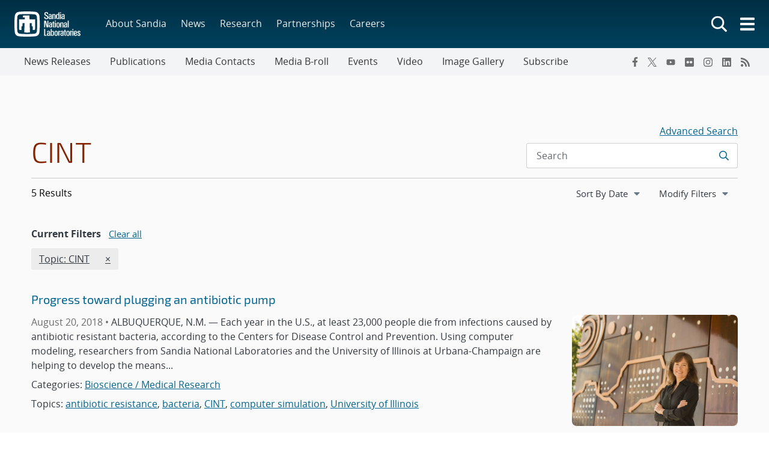

--- FILE ---
content_type: text/html; charset=UTF-8
request_url: https://newsreleases.sandia.gov/tag/cint/
body_size: 42305
content:
<!doctype html>
<html lang="en-US">

<head>
	<meta charset="UTF-8">
	<meta name="viewport" content="width=device-width, initial-scale=1">
	<link rel="profile" href="https://gmpg.org/xfn/11">
	<link rel="icon" type="image/png" href="https://www.sandia.gov/app/themes/thunderberg/favicon.png">
	<link rel="apple-touch-icon" type="image/png" href="https://www.sandia.gov/app/themes/thunderberg/favicon.png">
	<title>CINT &#8211; News Releases</title>
<meta name='robots' content='noindex, noarchive' />
<link rel='dns-prefetch' href='//www.sandia.gov' />
<link rel="alternate" type="application/rss+xml" title="News Releases &raquo; Feed" href="https://newsreleases.sandia.gov/feed/" />
<link rel="alternate" type="application/rss+xml" title="News Releases &raquo; Comments Feed" href="https://newsreleases.sandia.gov/comments/feed/" />
<link rel="alternate" type="application/rss+xml" title="News Releases &raquo; CINT Tag Feed" href="https://newsreleases.sandia.gov/tag/cint/feed/" />
<link rel='stylesheet' id='sandia-core-index-css' href='https://www.sandia.gov/app/mu-plugins/sandia-core-plugin/build/core/index.css?ver=fbb750fd312778403036' media='all' />
<link rel='stylesheet' id='sandia-sandiaAlerts-index-css' href='https://www.sandia.gov/app/mu-plugins/sandia-core-plugin/build/sandiaAlerts/index.css?ver=1703fa3ba6420d581d2e' media='all' />
<link rel='stylesheet' id='sandia-publications-index-css' href='https://www.sandia.gov/app/mu-plugins/sandia-core-plugin/build/publications/index.css?ver=b851120a030bf2c8d304' media='all' />
<link rel='stylesheet' id='wp-etui-extra-css' href='https://www.sandia.gov/app/mu-plugins/sandia-core-plugin/plugins/wp-etui//wp-etui.css?ver=3.0.2-202601290723' media='all' />
<link rel='stylesheet' id='wp-etui-css' href='https://www.sandia.gov/app/mu-plugins/sandia-core-plugin/plugins/wp-etui/etui-build/tui-external/tui-external.css?ver=3.0.2-202601290723' media='all' />
<link rel='stylesheet' id='thunderberg-style-css' href='https://www.sandia.gov/app/themes/thunderberg/build/public.css?ver=cc927129f8383aaf4530' media='all' />
<link rel='stylesheet' id='thunderberg-v4-css' href='https://www.sandia.gov/app/themes/thunderberg/build/thunderberg-v4.css?ver=78991c025db4d6ba4f26' media='all' />
<link rel='stylesheet' id='index-css' href='https://www.sandia.gov/app/themes/emp-child/build/index.css?ver=6.4.7' media='all' />
<link rel='stylesheet' id='sandia-core-public-css' href='https://www.sandia.gov/app/mu-plugins/sandia-core-plugin/build/core/public.css?ver=4ff3e56e84884ac8c575' media='all' />
<link rel='stylesheet' id='wp-block-library-css' href='https://newsreleases.sandia.gov/wp-includes/css/dist/block-library/style.min.css?ver=6.4.7' media='all' />
<link rel='stylesheet' id='snl-block-style-css' href='https://www.sandia.gov/app/themes/thunderberg/build/blocks.css?ver=2c9371fc391f21b1f8e1' media='all' />
<style id='snl-accordion-wrapper-style-inline-css'>
.wp-block-snl-accordion-wrapper .accordion-toggle-links{margin-bottom:.5rem;text-align:right}.wp-block-snl-accordion-wrapper .accordion-toggle-link{background:none;border:0;color:#0d6efd;cursor:pointer;font:inherit;padding:0;text-decoration:underline}.wp-block-snl-accordion-wrapper .accordion-toggle-link:hover{text-decoration:none}.wp-block-snl-accordion-wrapper .accordion-toggle-separator{margin:0 .25rem}.wp-block-snl-accordion-wrapper .accordion-item{border-top:1px solid #dee2e6!important}.wp-block-snl-accordion-wrapper .accordion-item+.accordion-item{margin-top:-1px}
</style>
<link rel='stylesheet' id='public-css' href='https://www.sandia.gov/app/themes/emp-child/build/public.css?ver=6.4.7' media='all' />
<link rel='stylesheet' id='post-types/news-releases/public-css' href='https://www.sandia.gov/app/themes/emp-child/build/post-types/news-releases/public.css?ver=6.4.7' media='all' />
<style id='global-styles-inline-css'>
body{--wp--preset--color--black: #000000;--wp--preset--color--cyan-bluish-gray: #abb8c3;--wp--preset--color--white: #ffffff;--wp--preset--color--pale-pink: #f78da7;--wp--preset--color--vivid-red: #cf2e2e;--wp--preset--color--luminous-vivid-orange: #ff6900;--wp--preset--color--luminous-vivid-amber: #fcb900;--wp--preset--color--light-green-cyan: #7bdcb5;--wp--preset--color--vivid-green-cyan: #00d084;--wp--preset--color--pale-cyan-blue: #8ed1fc;--wp--preset--color--vivid-cyan-blue: #0693e3;--wp--preset--color--vivid-purple: #9b51e0;--wp--preset--color--sandia-blue: #00add0;--wp--preset--color--medium-blue: #0076a9;--wp--preset--color--dark-blue: #003359;--wp--preset--color--purple: #830065;--wp--preset--color--red: #ad0000;--wp--preset--color--orange: #ff8800;--wp--preset--color--yellow: #ffc200;--wp--preset--color--green: #6cb312;--wp--preset--color--teal: #008e74;--wp--preset--color--blue-gray: #7d8ea0;--wp--preset--color--gray: #888888;--wp--preset--color--snl-blue: #00add0;--wp--preset--color--snl-blue-25: #f2fbfd;--wp--preset--color--snl-blue-50: #e6f7fa;--wp--preset--color--snl-blue-75: #d9f3f8;--wp--preset--color--snl-blue-100: #cceff6;--wp--preset--color--snl-blue-200: #99deec;--wp--preset--color--snl-blue-300: #66cee3;--wp--preset--color--snl-blue-400: #33bdd9;--wp--preset--color--snl-blue-600: #0093b1;--wp--preset--color--snl-blue-700: #007992;--wp--preset--color--snl-blue-800: #005f72;--wp--preset--color--snl-blue-900: #004553;--wp--preset--color--snl-medium-blue: #0076a9;--wp--preset--color--snl-medium-blue-25: #f2f8fb;--wp--preset--color--snl-medium-blue-50: #e6f1f6;--wp--preset--color--snl-medium-blue-75: #d9eaf2;--wp--preset--color--snl-medium-blue-100: #cce4ee;--wp--preset--color--snl-medium-blue-200: #99c8dd;--wp--preset--color--snl-medium-blue-300: #66adcb;--wp--preset--color--snl-medium-blue-400: #3391ba;--wp--preset--color--snl-medium-blue-600: #006490;--wp--preset--color--snl-medium-blue-700: #005376;--wp--preset--color--snl-medium-blue-800: #00415d;--wp--preset--color--snl-medium-blue-900: #002f44;--wp--preset--color--snl-dark-blue: #003359;--wp--preset--color--snl-dark-blue-25: #f2f5f7;--wp--preset--color--snl-dark-blue-50: #e6ebee;--wp--preset--color--snl-dark-blue-75: #d9e0e6;--wp--preset--color--snl-dark-blue-100: #ccd6de;--wp--preset--color--snl-dark-blue-200: #99adbd;--wp--preset--color--snl-dark-blue-300: #66859b;--wp--preset--color--snl-dark-blue-400: #335c7a;--wp--preset--color--snl-dark-blue-600: #002b4c;--wp--preset--color--snl-dark-blue-700: #00243e;--wp--preset--color--snl-dark-blue-800: #001c31;--wp--preset--color--snl-dark-blue-900: #001424;--wp--preset--color--snl-purple: #830065;--wp--preset--color--snl-purple-25: #faf2f8;--wp--preset--color--snl-purple-50: #f7e7f7;--wp--preset--color--snl-purple-75: #f0d9eb;--wp--preset--color--snl-purple-100: #ebcce4;--wp--preset--color--snl-purple-200: #d799c9;--wp--preset--color--snl-purple-300: #c266ad;--wp--preset--color--snl-purple-400: #ae3392;--wp--preset--color--snl-purple-600: #830065;--wp--preset--color--snl-purple-700: #6c0053;--wp--preset--color--snl-purple-800: #550041;--wp--preset--color--snl-purple-900: #3e0030;--wp--preset--color--snl-red: #ad0000;--wp--preset--color--snl-red-25: #fcf2f2;--wp--preset--color--snl-red-50: #fae6e6;--wp--preset--color--snl-red-75: #f7d9d9;--wp--preset--color--snl-red-100: #f5cccc;--wp--preset--color--snl-red-200: #eb9999;--wp--preset--color--snl-red-300: #e06666;--wp--preset--color--snl-red-400: #d63333;--wp--preset--color--snl-red-600: #ad0000;--wp--preset--color--snl-red-700: #8f0000;--wp--preset--color--snl-red-800: #700000;--wp--preset--color--snl-red-900: #520000;--wp--preset--color--snl-orange: #ff8800;--wp--preset--color--snl-orange-25: #fff9f2;--wp--preset--color--snl-orange-50: #fff0e6;--wp--preset--color--snl-orange-75: #ffedd9;--wp--preset--color--snl-orange-100: #ffe7cc;--wp--preset--color--snl-orange-200: #ffcf99;--wp--preset--color--snl-orange-300: #ffb866;--wp--preset--color--snl-orange-400: #ffa033;--wp--preset--color--snl-orange-600: #d97400;--wp--preset--color--snl-orange-700: #b35f00;--wp--preset--color--snl-orange-800: #8c4b00;--wp--preset--color--snl-orange-900: #663600;--wp--preset--color--snl-yellow: #ffc200;--wp--preset--color--snl-yellow-25: #fffcf2;--wp--preset--color--snl-yellow-50: #fff9e6;--wp--preset--color--snl-yellow-75: #fff6d9;--wp--preset--color--snl-yellow-100: #fff3cc;--wp--preset--color--snl-yellow-200: #ffe799;--wp--preset--color--snl-yellow-300: #ffda66;--wp--preset--color--snl-yellow-400: #ffce33;--wp--preset--color--snl-yellow-600: #d9a500;--wp--preset--color--snl-yellow-700: #b38800;--wp--preset--color--snl-yellow-800: #8c6b00;--wp--preset--color--snl-yellow-900: #664e00;--wp--preset--color--snl-green: #6cb312;--wp--preset--color--snl-green-25: #f8fbf3;--wp--preset--color--snl-green-50: #f0f7e7;--wp--preset--color--snl-green-75: #e9f4db;--wp--preset--color--snl-green-100: #e2f0d0;--wp--preset--color--snl-green-200: #c4e1a0;--wp--preset--color--snl-green-300: #a7d171;--wp--preset--color--snl-green-400: #89c241;--wp--preset--color--snl-green-600: #5c980f;--wp--preset--color--snl-green-700: #4c7d0d;--wp--preset--color--snl-green-800: #3b620a;--wp--preset--color--snl-green-900: #2b4807;--wp--preset--color--snl-teal: #008e74;--wp--preset--color--snl-teal-25: #f2f9f8;--wp--preset--color--snl-teal-50: #e6f4f1;--wp--preset--color--snl-teal-75: #d9eeea;--wp--preset--color--snl-teal-100: #cce8e3;--wp--preset--color--snl-teal-200: #99d2c7;--wp--preset--color--snl-teal-300: #66bbac;--wp--preset--color--snl-teal-400: #33a590;--wp--preset--color--snl-teal-600: #007963;--wp--preset--color--snl-teal-700: #006351;--wp--preset--color--snl-teal-800: #004e40;--wp--preset--color--snl-teal-900: #00392e;--wp--preset--color--snl-blue-grey: #7d8ea0;--wp--preset--color--snl-blue-grey-25: #f9f9fa;--wp--preset--color--snl-blue-grey-50: #f2f4f6;--wp--preset--color--snl-blue-grey-75: #eceef1;--wp--preset--color--snl-blue-grey-100: #e5e8ec;--wp--preset--color--snl-blue-grey-200: #cbd2d9;--wp--preset--color--snl-blue-grey-300: #b1bbc6;--wp--preset--color--snl-blue-grey-400: #97a5b3;--wp--preset--color--snl-blue-grey-600: #6a7988;--wp--preset--color--snl-blue-grey-700: #586370;--wp--preset--color--snl-blue-grey-800: #454e58;--wp--preset--color--snl-blue-grey-900: #323940;--wp--preset--color--snl-grey: #888888;--wp--preset--color--snl-grey-25: #f9f9f9;--wp--preset--color--snl-grey-50: #f3f3f3;--wp--preset--color--snl-grey-75: #ededed;--wp--preset--color--snl-grey-100: #e7e7e7;--wp--preset--color--snl-grey-200: #cfcfcf;--wp--preset--color--snl-grey-300: #b8b8b8;--wp--preset--color--snl-grey-400: #a0a0a0;--wp--preset--color--snl-grey-600: #6d6d6d;--wp--preset--color--snl-grey-700: #525252;--wp--preset--color--snl-grey-800: #525252;--wp--preset--color--snl-grey-900: #1b1b1b;--wp--preset--gradient--vivid-cyan-blue-to-vivid-purple: linear-gradient(135deg,rgba(6,147,227,1) 0%,rgb(155,81,224) 100%);--wp--preset--gradient--light-green-cyan-to-vivid-green-cyan: linear-gradient(135deg,rgb(122,220,180) 0%,rgb(0,208,130) 100%);--wp--preset--gradient--luminous-vivid-amber-to-luminous-vivid-orange: linear-gradient(135deg,rgba(252,185,0,1) 0%,rgba(255,105,0,1) 100%);--wp--preset--gradient--luminous-vivid-orange-to-vivid-red: linear-gradient(135deg,rgba(255,105,0,1) 0%,rgb(207,46,46) 100%);--wp--preset--gradient--very-light-gray-to-cyan-bluish-gray: linear-gradient(135deg,rgb(238,238,238) 0%,rgb(169,184,195) 100%);--wp--preset--gradient--cool-to-warm-spectrum: linear-gradient(135deg,rgb(74,234,220) 0%,rgb(151,120,209) 20%,rgb(207,42,186) 40%,rgb(238,44,130) 60%,rgb(251,105,98) 80%,rgb(254,248,76) 100%);--wp--preset--gradient--blush-light-purple: linear-gradient(135deg,rgb(255,206,236) 0%,rgb(152,150,240) 100%);--wp--preset--gradient--blush-bordeaux: linear-gradient(135deg,rgb(254,205,165) 0%,rgb(254,45,45) 50%,rgb(107,0,62) 100%);--wp--preset--gradient--luminous-dusk: linear-gradient(135deg,rgb(255,203,112) 0%,rgb(199,81,192) 50%,rgb(65,88,208) 100%);--wp--preset--gradient--pale-ocean: linear-gradient(135deg,rgb(255,245,203) 0%,rgb(182,227,212) 50%,rgb(51,167,181) 100%);--wp--preset--gradient--electric-grass: linear-gradient(135deg,rgb(202,248,128) 0%,rgb(113,206,126) 100%);--wp--preset--gradient--midnight: linear-gradient(135deg,rgb(2,3,129) 0%,rgb(40,116,252) 100%);--wp--preset--font-size--small: 13px;--wp--preset--font-size--medium: 20px;--wp--preset--font-size--large: 36px;--wp--preset--font-size--x-large: 42px;--wp--preset--font-size--13-px: 13px;--wp--preset--font-size--20-px: 20px;--wp--preset--font-size--24-px: 24px;--wp--preset--font-size--28-px: 28px;--wp--preset--font-size--30-px: 30px;--wp--preset--font-size--36-px: 36px;--wp--preset--font-size--42-px: 42px;--wp--preset--spacing--20: 0.44rem;--wp--preset--spacing--30: 0.67rem;--wp--preset--spacing--40: 1rem;--wp--preset--spacing--50: 1.5rem;--wp--preset--spacing--60: 2.25rem;--wp--preset--spacing--70: 3.38rem;--wp--preset--spacing--80: 5.06rem;--wp--preset--shadow--natural: 6px 6px 9px rgba(0, 0, 0, 0.2);--wp--preset--shadow--deep: 12px 12px 50px rgba(0, 0, 0, 0.4);--wp--preset--shadow--sharp: 6px 6px 0px rgba(0, 0, 0, 0.2);--wp--preset--shadow--outlined: 6px 6px 0px -3px rgba(255, 255, 255, 1), 6px 6px rgba(0, 0, 0, 1);--wp--preset--shadow--crisp: 6px 6px 0px rgba(0, 0, 0, 1);}body { margin: 0;--wp--style--global--content-size: 1200px;--wp--style--global--wide-size: 1200px; }.wp-site-blocks > .alignleft { float: left; margin-right: 2em; }.wp-site-blocks > .alignright { float: right; margin-left: 2em; }.wp-site-blocks > .aligncenter { justify-content: center; margin-left: auto; margin-right: auto; }:where(.is-layout-flex){gap: 0.5em;}:where(.is-layout-grid){gap: 0.5em;}body .is-layout-flow > .alignleft{float: left;margin-inline-start: 0;margin-inline-end: 2em;}body .is-layout-flow > .alignright{float: right;margin-inline-start: 2em;margin-inline-end: 0;}body .is-layout-flow > .aligncenter{margin-left: auto !important;margin-right: auto !important;}body .is-layout-constrained > .alignleft{float: left;margin-inline-start: 0;margin-inline-end: 2em;}body .is-layout-constrained > .alignright{float: right;margin-inline-start: 2em;margin-inline-end: 0;}body .is-layout-constrained > .aligncenter{margin-left: auto !important;margin-right: auto !important;}body .is-layout-constrained > :where(:not(.alignleft):not(.alignright):not(.alignfull)){max-width: var(--wp--style--global--content-size);margin-left: auto !important;margin-right: auto !important;}body .is-layout-constrained > .alignwide{max-width: var(--wp--style--global--wide-size);}body .is-layout-flex{display: flex;}body .is-layout-flex{flex-wrap: wrap;align-items: center;}body .is-layout-flex > *{margin: 0;}body .is-layout-grid{display: grid;}body .is-layout-grid > *{margin: 0;}body{padding-top: 0px;padding-right: 0px;padding-bottom: 0px;padding-left: 0px;}a:where(:not(.wp-element-button)){text-decoration: underline;}.wp-element-button, .wp-block-button__link{background-color: #32373c;border-width: 0;color: #fff;font-family: inherit;font-size: inherit;line-height: inherit;padding: calc(0.667em + 2px) calc(1.333em + 2px);text-decoration: none;}.has-black-color{color: var(--wp--preset--color--black) !important;}.has-cyan-bluish-gray-color{color: var(--wp--preset--color--cyan-bluish-gray) !important;}.has-white-color{color: var(--wp--preset--color--white) !important;}.has-pale-pink-color{color: var(--wp--preset--color--pale-pink) !important;}.has-vivid-red-color{color: var(--wp--preset--color--vivid-red) !important;}.has-luminous-vivid-orange-color{color: var(--wp--preset--color--luminous-vivid-orange) !important;}.has-luminous-vivid-amber-color{color: var(--wp--preset--color--luminous-vivid-amber) !important;}.has-light-green-cyan-color{color: var(--wp--preset--color--light-green-cyan) !important;}.has-vivid-green-cyan-color{color: var(--wp--preset--color--vivid-green-cyan) !important;}.has-pale-cyan-blue-color{color: var(--wp--preset--color--pale-cyan-blue) !important;}.has-vivid-cyan-blue-color{color: var(--wp--preset--color--vivid-cyan-blue) !important;}.has-vivid-purple-color{color: var(--wp--preset--color--vivid-purple) !important;}.has-sandia-blue-color{color: var(--wp--preset--color--sandia-blue) !important;}.has-medium-blue-color{color: var(--wp--preset--color--medium-blue) !important;}.has-dark-blue-color{color: var(--wp--preset--color--dark-blue) !important;}.has-purple-color{color: var(--wp--preset--color--purple) !important;}.has-red-color{color: var(--wp--preset--color--red) !important;}.has-orange-color{color: var(--wp--preset--color--orange) !important;}.has-yellow-color{color: var(--wp--preset--color--yellow) !important;}.has-green-color{color: var(--wp--preset--color--green) !important;}.has-teal-color{color: var(--wp--preset--color--teal) !important;}.has-blue-gray-color{color: var(--wp--preset--color--blue-gray) !important;}.has-gray-color{color: var(--wp--preset--color--gray) !important;}.has-snl-blue-color{color: var(--wp--preset--color--snl-blue) !important;}.has-snl-blue-25-color{color: var(--wp--preset--color--snl-blue-25) !important;}.has-snl-blue-50-color{color: var(--wp--preset--color--snl-blue-50) !important;}.has-snl-blue-75-color{color: var(--wp--preset--color--snl-blue-75) !important;}.has-snl-blue-100-color{color: var(--wp--preset--color--snl-blue-100) !important;}.has-snl-blue-200-color{color: var(--wp--preset--color--snl-blue-200) !important;}.has-snl-blue-300-color{color: var(--wp--preset--color--snl-blue-300) !important;}.has-snl-blue-400-color{color: var(--wp--preset--color--snl-blue-400) !important;}.has-snl-blue-600-color{color: var(--wp--preset--color--snl-blue-600) !important;}.has-snl-blue-700-color{color: var(--wp--preset--color--snl-blue-700) !important;}.has-snl-blue-800-color{color: var(--wp--preset--color--snl-blue-800) !important;}.has-snl-blue-900-color{color: var(--wp--preset--color--snl-blue-900) !important;}.has-snl-medium-blue-color{color: var(--wp--preset--color--snl-medium-blue) !important;}.has-snl-medium-blue-25-color{color: var(--wp--preset--color--snl-medium-blue-25) !important;}.has-snl-medium-blue-50-color{color: var(--wp--preset--color--snl-medium-blue-50) !important;}.has-snl-medium-blue-75-color{color: var(--wp--preset--color--snl-medium-blue-75) !important;}.has-snl-medium-blue-100-color{color: var(--wp--preset--color--snl-medium-blue-100) !important;}.has-snl-medium-blue-200-color{color: var(--wp--preset--color--snl-medium-blue-200) !important;}.has-snl-medium-blue-300-color{color: var(--wp--preset--color--snl-medium-blue-300) !important;}.has-snl-medium-blue-400-color{color: var(--wp--preset--color--snl-medium-blue-400) !important;}.has-snl-medium-blue-600-color{color: var(--wp--preset--color--snl-medium-blue-600) !important;}.has-snl-medium-blue-700-color{color: var(--wp--preset--color--snl-medium-blue-700) !important;}.has-snl-medium-blue-800-color{color: var(--wp--preset--color--snl-medium-blue-800) !important;}.has-snl-medium-blue-900-color{color: var(--wp--preset--color--snl-medium-blue-900) !important;}.has-snl-dark-blue-color{color: var(--wp--preset--color--snl-dark-blue) !important;}.has-snl-dark-blue-25-color{color: var(--wp--preset--color--snl-dark-blue-25) !important;}.has-snl-dark-blue-50-color{color: var(--wp--preset--color--snl-dark-blue-50) !important;}.has-snl-dark-blue-75-color{color: var(--wp--preset--color--snl-dark-blue-75) !important;}.has-snl-dark-blue-100-color{color: var(--wp--preset--color--snl-dark-blue-100) !important;}.has-snl-dark-blue-200-color{color: var(--wp--preset--color--snl-dark-blue-200) !important;}.has-snl-dark-blue-300-color{color: var(--wp--preset--color--snl-dark-blue-300) !important;}.has-snl-dark-blue-400-color{color: var(--wp--preset--color--snl-dark-blue-400) !important;}.has-snl-dark-blue-600-color{color: var(--wp--preset--color--snl-dark-blue-600) !important;}.has-snl-dark-blue-700-color{color: var(--wp--preset--color--snl-dark-blue-700) !important;}.has-snl-dark-blue-800-color{color: var(--wp--preset--color--snl-dark-blue-800) !important;}.has-snl-dark-blue-900-color{color: var(--wp--preset--color--snl-dark-blue-900) !important;}.has-snl-purple-color{color: var(--wp--preset--color--snl-purple) !important;}.has-snl-purple-25-color{color: var(--wp--preset--color--snl-purple-25) !important;}.has-snl-purple-50-color{color: var(--wp--preset--color--snl-purple-50) !important;}.has-snl-purple-75-color{color: var(--wp--preset--color--snl-purple-75) !important;}.has-snl-purple-100-color{color: var(--wp--preset--color--snl-purple-100) !important;}.has-snl-purple-200-color{color: var(--wp--preset--color--snl-purple-200) !important;}.has-snl-purple-300-color{color: var(--wp--preset--color--snl-purple-300) !important;}.has-snl-purple-400-color{color: var(--wp--preset--color--snl-purple-400) !important;}.has-snl-purple-600-color{color: var(--wp--preset--color--snl-purple-600) !important;}.has-snl-purple-700-color{color: var(--wp--preset--color--snl-purple-700) !important;}.has-snl-purple-800-color{color: var(--wp--preset--color--snl-purple-800) !important;}.has-snl-purple-900-color{color: var(--wp--preset--color--snl-purple-900) !important;}.has-snl-red-color{color: var(--wp--preset--color--snl-red) !important;}.has-snl-red-25-color{color: var(--wp--preset--color--snl-red-25) !important;}.has-snl-red-50-color{color: var(--wp--preset--color--snl-red-50) !important;}.has-snl-red-75-color{color: var(--wp--preset--color--snl-red-75) !important;}.has-snl-red-100-color{color: var(--wp--preset--color--snl-red-100) !important;}.has-snl-red-200-color{color: var(--wp--preset--color--snl-red-200) !important;}.has-snl-red-300-color{color: var(--wp--preset--color--snl-red-300) !important;}.has-snl-red-400-color{color: var(--wp--preset--color--snl-red-400) !important;}.has-snl-red-600-color{color: var(--wp--preset--color--snl-red-600) !important;}.has-snl-red-700-color{color: var(--wp--preset--color--snl-red-700) !important;}.has-snl-red-800-color{color: var(--wp--preset--color--snl-red-800) !important;}.has-snl-red-900-color{color: var(--wp--preset--color--snl-red-900) !important;}.has-snl-orange-color{color: var(--wp--preset--color--snl-orange) !important;}.has-snl-orange-25-color{color: var(--wp--preset--color--snl-orange-25) !important;}.has-snl-orange-50-color{color: var(--wp--preset--color--snl-orange-50) !important;}.has-snl-orange-75-color{color: var(--wp--preset--color--snl-orange-75) !important;}.has-snl-orange-100-color{color: var(--wp--preset--color--snl-orange-100) !important;}.has-snl-orange-200-color{color: var(--wp--preset--color--snl-orange-200) !important;}.has-snl-orange-300-color{color: var(--wp--preset--color--snl-orange-300) !important;}.has-snl-orange-400-color{color: var(--wp--preset--color--snl-orange-400) !important;}.has-snl-orange-600-color{color: var(--wp--preset--color--snl-orange-600) !important;}.has-snl-orange-700-color{color: var(--wp--preset--color--snl-orange-700) !important;}.has-snl-orange-800-color{color: var(--wp--preset--color--snl-orange-800) !important;}.has-snl-orange-900-color{color: var(--wp--preset--color--snl-orange-900) !important;}.has-snl-yellow-color{color: var(--wp--preset--color--snl-yellow) !important;}.has-snl-yellow-25-color{color: var(--wp--preset--color--snl-yellow-25) !important;}.has-snl-yellow-50-color{color: var(--wp--preset--color--snl-yellow-50) !important;}.has-snl-yellow-75-color{color: var(--wp--preset--color--snl-yellow-75) !important;}.has-snl-yellow-100-color{color: var(--wp--preset--color--snl-yellow-100) !important;}.has-snl-yellow-200-color{color: var(--wp--preset--color--snl-yellow-200) !important;}.has-snl-yellow-300-color{color: var(--wp--preset--color--snl-yellow-300) !important;}.has-snl-yellow-400-color{color: var(--wp--preset--color--snl-yellow-400) !important;}.has-snl-yellow-600-color{color: var(--wp--preset--color--snl-yellow-600) !important;}.has-snl-yellow-700-color{color: var(--wp--preset--color--snl-yellow-700) !important;}.has-snl-yellow-800-color{color: var(--wp--preset--color--snl-yellow-800) !important;}.has-snl-yellow-900-color{color: var(--wp--preset--color--snl-yellow-900) !important;}.has-snl-green-color{color: var(--wp--preset--color--snl-green) !important;}.has-snl-green-25-color{color: var(--wp--preset--color--snl-green-25) !important;}.has-snl-green-50-color{color: var(--wp--preset--color--snl-green-50) !important;}.has-snl-green-75-color{color: var(--wp--preset--color--snl-green-75) !important;}.has-snl-green-100-color{color: var(--wp--preset--color--snl-green-100) !important;}.has-snl-green-200-color{color: var(--wp--preset--color--snl-green-200) !important;}.has-snl-green-300-color{color: var(--wp--preset--color--snl-green-300) !important;}.has-snl-green-400-color{color: var(--wp--preset--color--snl-green-400) !important;}.has-snl-green-600-color{color: var(--wp--preset--color--snl-green-600) !important;}.has-snl-green-700-color{color: var(--wp--preset--color--snl-green-700) !important;}.has-snl-green-800-color{color: var(--wp--preset--color--snl-green-800) !important;}.has-snl-green-900-color{color: var(--wp--preset--color--snl-green-900) !important;}.has-snl-teal-color{color: var(--wp--preset--color--snl-teal) !important;}.has-snl-teal-25-color{color: var(--wp--preset--color--snl-teal-25) !important;}.has-snl-teal-50-color{color: var(--wp--preset--color--snl-teal-50) !important;}.has-snl-teal-75-color{color: var(--wp--preset--color--snl-teal-75) !important;}.has-snl-teal-100-color{color: var(--wp--preset--color--snl-teal-100) !important;}.has-snl-teal-200-color{color: var(--wp--preset--color--snl-teal-200) !important;}.has-snl-teal-300-color{color: var(--wp--preset--color--snl-teal-300) !important;}.has-snl-teal-400-color{color: var(--wp--preset--color--snl-teal-400) !important;}.has-snl-teal-600-color{color: var(--wp--preset--color--snl-teal-600) !important;}.has-snl-teal-700-color{color: var(--wp--preset--color--snl-teal-700) !important;}.has-snl-teal-800-color{color: var(--wp--preset--color--snl-teal-800) !important;}.has-snl-teal-900-color{color: var(--wp--preset--color--snl-teal-900) !important;}.has-snl-blue-grey-color{color: var(--wp--preset--color--snl-blue-grey) !important;}.has-snl-blue-grey-25-color{color: var(--wp--preset--color--snl-blue-grey-25) !important;}.has-snl-blue-grey-50-color{color: var(--wp--preset--color--snl-blue-grey-50) !important;}.has-snl-blue-grey-75-color{color: var(--wp--preset--color--snl-blue-grey-75) !important;}.has-snl-blue-grey-100-color{color: var(--wp--preset--color--snl-blue-grey-100) !important;}.has-snl-blue-grey-200-color{color: var(--wp--preset--color--snl-blue-grey-200) !important;}.has-snl-blue-grey-300-color{color: var(--wp--preset--color--snl-blue-grey-300) !important;}.has-snl-blue-grey-400-color{color: var(--wp--preset--color--snl-blue-grey-400) !important;}.has-snl-blue-grey-600-color{color: var(--wp--preset--color--snl-blue-grey-600) !important;}.has-snl-blue-grey-700-color{color: var(--wp--preset--color--snl-blue-grey-700) !important;}.has-snl-blue-grey-800-color{color: var(--wp--preset--color--snl-blue-grey-800) !important;}.has-snl-blue-grey-900-color{color: var(--wp--preset--color--snl-blue-grey-900) !important;}.has-snl-grey-color{color: var(--wp--preset--color--snl-grey) !important;}.has-snl-grey-25-color{color: var(--wp--preset--color--snl-grey-25) !important;}.has-snl-grey-50-color{color: var(--wp--preset--color--snl-grey-50) !important;}.has-snl-grey-75-color{color: var(--wp--preset--color--snl-grey-75) !important;}.has-snl-grey-100-color{color: var(--wp--preset--color--snl-grey-100) !important;}.has-snl-grey-200-color{color: var(--wp--preset--color--snl-grey-200) !important;}.has-snl-grey-300-color{color: var(--wp--preset--color--snl-grey-300) !important;}.has-snl-grey-400-color{color: var(--wp--preset--color--snl-grey-400) !important;}.has-snl-grey-600-color{color: var(--wp--preset--color--snl-grey-600) !important;}.has-snl-grey-700-color{color: var(--wp--preset--color--snl-grey-700) !important;}.has-snl-grey-800-color{color: var(--wp--preset--color--snl-grey-800) !important;}.has-snl-grey-900-color{color: var(--wp--preset--color--snl-grey-900) !important;}.has-black-background-color{background-color: var(--wp--preset--color--black) !important;}.has-cyan-bluish-gray-background-color{background-color: var(--wp--preset--color--cyan-bluish-gray) !important;}.has-white-background-color{background-color: var(--wp--preset--color--white) !important;}.has-pale-pink-background-color{background-color: var(--wp--preset--color--pale-pink) !important;}.has-vivid-red-background-color{background-color: var(--wp--preset--color--vivid-red) !important;}.has-luminous-vivid-orange-background-color{background-color: var(--wp--preset--color--luminous-vivid-orange) !important;}.has-luminous-vivid-amber-background-color{background-color: var(--wp--preset--color--luminous-vivid-amber) !important;}.has-light-green-cyan-background-color{background-color: var(--wp--preset--color--light-green-cyan) !important;}.has-vivid-green-cyan-background-color{background-color: var(--wp--preset--color--vivid-green-cyan) !important;}.has-pale-cyan-blue-background-color{background-color: var(--wp--preset--color--pale-cyan-blue) !important;}.has-vivid-cyan-blue-background-color{background-color: var(--wp--preset--color--vivid-cyan-blue) !important;}.has-vivid-purple-background-color{background-color: var(--wp--preset--color--vivid-purple) !important;}.has-sandia-blue-background-color{background-color: var(--wp--preset--color--sandia-blue) !important;}.has-medium-blue-background-color{background-color: var(--wp--preset--color--medium-blue) !important;}.has-dark-blue-background-color{background-color: var(--wp--preset--color--dark-blue) !important;}.has-purple-background-color{background-color: var(--wp--preset--color--purple) !important;}.has-red-background-color{background-color: var(--wp--preset--color--red) !important;}.has-orange-background-color{background-color: var(--wp--preset--color--orange) !important;}.has-yellow-background-color{background-color: var(--wp--preset--color--yellow) !important;}.has-green-background-color{background-color: var(--wp--preset--color--green) !important;}.has-teal-background-color{background-color: var(--wp--preset--color--teal) !important;}.has-blue-gray-background-color{background-color: var(--wp--preset--color--blue-gray) !important;}.has-gray-background-color{background-color: var(--wp--preset--color--gray) !important;}.has-snl-blue-background-color{background-color: var(--wp--preset--color--snl-blue) !important;}.has-snl-blue-25-background-color{background-color: var(--wp--preset--color--snl-blue-25) !important;}.has-snl-blue-50-background-color{background-color: var(--wp--preset--color--snl-blue-50) !important;}.has-snl-blue-75-background-color{background-color: var(--wp--preset--color--snl-blue-75) !important;}.has-snl-blue-100-background-color{background-color: var(--wp--preset--color--snl-blue-100) !important;}.has-snl-blue-200-background-color{background-color: var(--wp--preset--color--snl-blue-200) !important;}.has-snl-blue-300-background-color{background-color: var(--wp--preset--color--snl-blue-300) !important;}.has-snl-blue-400-background-color{background-color: var(--wp--preset--color--snl-blue-400) !important;}.has-snl-blue-600-background-color{background-color: var(--wp--preset--color--snl-blue-600) !important;}.has-snl-blue-700-background-color{background-color: var(--wp--preset--color--snl-blue-700) !important;}.has-snl-blue-800-background-color{background-color: var(--wp--preset--color--snl-blue-800) !important;}.has-snl-blue-900-background-color{background-color: var(--wp--preset--color--snl-blue-900) !important;}.has-snl-medium-blue-background-color{background-color: var(--wp--preset--color--snl-medium-blue) !important;}.has-snl-medium-blue-25-background-color{background-color: var(--wp--preset--color--snl-medium-blue-25) !important;}.has-snl-medium-blue-50-background-color{background-color: var(--wp--preset--color--snl-medium-blue-50) !important;}.has-snl-medium-blue-75-background-color{background-color: var(--wp--preset--color--snl-medium-blue-75) !important;}.has-snl-medium-blue-100-background-color{background-color: var(--wp--preset--color--snl-medium-blue-100) !important;}.has-snl-medium-blue-200-background-color{background-color: var(--wp--preset--color--snl-medium-blue-200) !important;}.has-snl-medium-blue-300-background-color{background-color: var(--wp--preset--color--snl-medium-blue-300) !important;}.has-snl-medium-blue-400-background-color{background-color: var(--wp--preset--color--snl-medium-blue-400) !important;}.has-snl-medium-blue-600-background-color{background-color: var(--wp--preset--color--snl-medium-blue-600) !important;}.has-snl-medium-blue-700-background-color{background-color: var(--wp--preset--color--snl-medium-blue-700) !important;}.has-snl-medium-blue-800-background-color{background-color: var(--wp--preset--color--snl-medium-blue-800) !important;}.has-snl-medium-blue-900-background-color{background-color: var(--wp--preset--color--snl-medium-blue-900) !important;}.has-snl-dark-blue-background-color{background-color: var(--wp--preset--color--snl-dark-blue) !important;}.has-snl-dark-blue-25-background-color{background-color: var(--wp--preset--color--snl-dark-blue-25) !important;}.has-snl-dark-blue-50-background-color{background-color: var(--wp--preset--color--snl-dark-blue-50) !important;}.has-snl-dark-blue-75-background-color{background-color: var(--wp--preset--color--snl-dark-blue-75) !important;}.has-snl-dark-blue-100-background-color{background-color: var(--wp--preset--color--snl-dark-blue-100) !important;}.has-snl-dark-blue-200-background-color{background-color: var(--wp--preset--color--snl-dark-blue-200) !important;}.has-snl-dark-blue-300-background-color{background-color: var(--wp--preset--color--snl-dark-blue-300) !important;}.has-snl-dark-blue-400-background-color{background-color: var(--wp--preset--color--snl-dark-blue-400) !important;}.has-snl-dark-blue-600-background-color{background-color: var(--wp--preset--color--snl-dark-blue-600) !important;}.has-snl-dark-blue-700-background-color{background-color: var(--wp--preset--color--snl-dark-blue-700) !important;}.has-snl-dark-blue-800-background-color{background-color: var(--wp--preset--color--snl-dark-blue-800) !important;}.has-snl-dark-blue-900-background-color{background-color: var(--wp--preset--color--snl-dark-blue-900) !important;}.has-snl-purple-background-color{background-color: var(--wp--preset--color--snl-purple) !important;}.has-snl-purple-25-background-color{background-color: var(--wp--preset--color--snl-purple-25) !important;}.has-snl-purple-50-background-color{background-color: var(--wp--preset--color--snl-purple-50) !important;}.has-snl-purple-75-background-color{background-color: var(--wp--preset--color--snl-purple-75) !important;}.has-snl-purple-100-background-color{background-color: var(--wp--preset--color--snl-purple-100) !important;}.has-snl-purple-200-background-color{background-color: var(--wp--preset--color--snl-purple-200) !important;}.has-snl-purple-300-background-color{background-color: var(--wp--preset--color--snl-purple-300) !important;}.has-snl-purple-400-background-color{background-color: var(--wp--preset--color--snl-purple-400) !important;}.has-snl-purple-600-background-color{background-color: var(--wp--preset--color--snl-purple-600) !important;}.has-snl-purple-700-background-color{background-color: var(--wp--preset--color--snl-purple-700) !important;}.has-snl-purple-800-background-color{background-color: var(--wp--preset--color--snl-purple-800) !important;}.has-snl-purple-900-background-color{background-color: var(--wp--preset--color--snl-purple-900) !important;}.has-snl-red-background-color{background-color: var(--wp--preset--color--snl-red) !important;}.has-snl-red-25-background-color{background-color: var(--wp--preset--color--snl-red-25) !important;}.has-snl-red-50-background-color{background-color: var(--wp--preset--color--snl-red-50) !important;}.has-snl-red-75-background-color{background-color: var(--wp--preset--color--snl-red-75) !important;}.has-snl-red-100-background-color{background-color: var(--wp--preset--color--snl-red-100) !important;}.has-snl-red-200-background-color{background-color: var(--wp--preset--color--snl-red-200) !important;}.has-snl-red-300-background-color{background-color: var(--wp--preset--color--snl-red-300) !important;}.has-snl-red-400-background-color{background-color: var(--wp--preset--color--snl-red-400) !important;}.has-snl-red-600-background-color{background-color: var(--wp--preset--color--snl-red-600) !important;}.has-snl-red-700-background-color{background-color: var(--wp--preset--color--snl-red-700) !important;}.has-snl-red-800-background-color{background-color: var(--wp--preset--color--snl-red-800) !important;}.has-snl-red-900-background-color{background-color: var(--wp--preset--color--snl-red-900) !important;}.has-snl-orange-background-color{background-color: var(--wp--preset--color--snl-orange) !important;}.has-snl-orange-25-background-color{background-color: var(--wp--preset--color--snl-orange-25) !important;}.has-snl-orange-50-background-color{background-color: var(--wp--preset--color--snl-orange-50) !important;}.has-snl-orange-75-background-color{background-color: var(--wp--preset--color--snl-orange-75) !important;}.has-snl-orange-100-background-color{background-color: var(--wp--preset--color--snl-orange-100) !important;}.has-snl-orange-200-background-color{background-color: var(--wp--preset--color--snl-orange-200) !important;}.has-snl-orange-300-background-color{background-color: var(--wp--preset--color--snl-orange-300) !important;}.has-snl-orange-400-background-color{background-color: var(--wp--preset--color--snl-orange-400) !important;}.has-snl-orange-600-background-color{background-color: var(--wp--preset--color--snl-orange-600) !important;}.has-snl-orange-700-background-color{background-color: var(--wp--preset--color--snl-orange-700) !important;}.has-snl-orange-800-background-color{background-color: var(--wp--preset--color--snl-orange-800) !important;}.has-snl-orange-900-background-color{background-color: var(--wp--preset--color--snl-orange-900) !important;}.has-snl-yellow-background-color{background-color: var(--wp--preset--color--snl-yellow) !important;}.has-snl-yellow-25-background-color{background-color: var(--wp--preset--color--snl-yellow-25) !important;}.has-snl-yellow-50-background-color{background-color: var(--wp--preset--color--snl-yellow-50) !important;}.has-snl-yellow-75-background-color{background-color: var(--wp--preset--color--snl-yellow-75) !important;}.has-snl-yellow-100-background-color{background-color: var(--wp--preset--color--snl-yellow-100) !important;}.has-snl-yellow-200-background-color{background-color: var(--wp--preset--color--snl-yellow-200) !important;}.has-snl-yellow-300-background-color{background-color: var(--wp--preset--color--snl-yellow-300) !important;}.has-snl-yellow-400-background-color{background-color: var(--wp--preset--color--snl-yellow-400) !important;}.has-snl-yellow-600-background-color{background-color: var(--wp--preset--color--snl-yellow-600) !important;}.has-snl-yellow-700-background-color{background-color: var(--wp--preset--color--snl-yellow-700) !important;}.has-snl-yellow-800-background-color{background-color: var(--wp--preset--color--snl-yellow-800) !important;}.has-snl-yellow-900-background-color{background-color: var(--wp--preset--color--snl-yellow-900) !important;}.has-snl-green-background-color{background-color: var(--wp--preset--color--snl-green) !important;}.has-snl-green-25-background-color{background-color: var(--wp--preset--color--snl-green-25) !important;}.has-snl-green-50-background-color{background-color: var(--wp--preset--color--snl-green-50) !important;}.has-snl-green-75-background-color{background-color: var(--wp--preset--color--snl-green-75) !important;}.has-snl-green-100-background-color{background-color: var(--wp--preset--color--snl-green-100) !important;}.has-snl-green-200-background-color{background-color: var(--wp--preset--color--snl-green-200) !important;}.has-snl-green-300-background-color{background-color: var(--wp--preset--color--snl-green-300) !important;}.has-snl-green-400-background-color{background-color: var(--wp--preset--color--snl-green-400) !important;}.has-snl-green-600-background-color{background-color: var(--wp--preset--color--snl-green-600) !important;}.has-snl-green-700-background-color{background-color: var(--wp--preset--color--snl-green-700) !important;}.has-snl-green-800-background-color{background-color: var(--wp--preset--color--snl-green-800) !important;}.has-snl-green-900-background-color{background-color: var(--wp--preset--color--snl-green-900) !important;}.has-snl-teal-background-color{background-color: var(--wp--preset--color--snl-teal) !important;}.has-snl-teal-25-background-color{background-color: var(--wp--preset--color--snl-teal-25) !important;}.has-snl-teal-50-background-color{background-color: var(--wp--preset--color--snl-teal-50) !important;}.has-snl-teal-75-background-color{background-color: var(--wp--preset--color--snl-teal-75) !important;}.has-snl-teal-100-background-color{background-color: var(--wp--preset--color--snl-teal-100) !important;}.has-snl-teal-200-background-color{background-color: var(--wp--preset--color--snl-teal-200) !important;}.has-snl-teal-300-background-color{background-color: var(--wp--preset--color--snl-teal-300) !important;}.has-snl-teal-400-background-color{background-color: var(--wp--preset--color--snl-teal-400) !important;}.has-snl-teal-600-background-color{background-color: var(--wp--preset--color--snl-teal-600) !important;}.has-snl-teal-700-background-color{background-color: var(--wp--preset--color--snl-teal-700) !important;}.has-snl-teal-800-background-color{background-color: var(--wp--preset--color--snl-teal-800) !important;}.has-snl-teal-900-background-color{background-color: var(--wp--preset--color--snl-teal-900) !important;}.has-snl-blue-grey-background-color{background-color: var(--wp--preset--color--snl-blue-grey) !important;}.has-snl-blue-grey-25-background-color{background-color: var(--wp--preset--color--snl-blue-grey-25) !important;}.has-snl-blue-grey-50-background-color{background-color: var(--wp--preset--color--snl-blue-grey-50) !important;}.has-snl-blue-grey-75-background-color{background-color: var(--wp--preset--color--snl-blue-grey-75) !important;}.has-snl-blue-grey-100-background-color{background-color: var(--wp--preset--color--snl-blue-grey-100) !important;}.has-snl-blue-grey-200-background-color{background-color: var(--wp--preset--color--snl-blue-grey-200) !important;}.has-snl-blue-grey-300-background-color{background-color: var(--wp--preset--color--snl-blue-grey-300) !important;}.has-snl-blue-grey-400-background-color{background-color: var(--wp--preset--color--snl-blue-grey-400) !important;}.has-snl-blue-grey-600-background-color{background-color: var(--wp--preset--color--snl-blue-grey-600) !important;}.has-snl-blue-grey-700-background-color{background-color: var(--wp--preset--color--snl-blue-grey-700) !important;}.has-snl-blue-grey-800-background-color{background-color: var(--wp--preset--color--snl-blue-grey-800) !important;}.has-snl-blue-grey-900-background-color{background-color: var(--wp--preset--color--snl-blue-grey-900) !important;}.has-snl-grey-background-color{background-color: var(--wp--preset--color--snl-grey) !important;}.has-snl-grey-25-background-color{background-color: var(--wp--preset--color--snl-grey-25) !important;}.has-snl-grey-50-background-color{background-color: var(--wp--preset--color--snl-grey-50) !important;}.has-snl-grey-75-background-color{background-color: var(--wp--preset--color--snl-grey-75) !important;}.has-snl-grey-100-background-color{background-color: var(--wp--preset--color--snl-grey-100) !important;}.has-snl-grey-200-background-color{background-color: var(--wp--preset--color--snl-grey-200) !important;}.has-snl-grey-300-background-color{background-color: var(--wp--preset--color--snl-grey-300) !important;}.has-snl-grey-400-background-color{background-color: var(--wp--preset--color--snl-grey-400) !important;}.has-snl-grey-600-background-color{background-color: var(--wp--preset--color--snl-grey-600) !important;}.has-snl-grey-700-background-color{background-color: var(--wp--preset--color--snl-grey-700) !important;}.has-snl-grey-800-background-color{background-color: var(--wp--preset--color--snl-grey-800) !important;}.has-snl-grey-900-background-color{background-color: var(--wp--preset--color--snl-grey-900) !important;}.has-black-border-color{border-color: var(--wp--preset--color--black) !important;}.has-cyan-bluish-gray-border-color{border-color: var(--wp--preset--color--cyan-bluish-gray) !important;}.has-white-border-color{border-color: var(--wp--preset--color--white) !important;}.has-pale-pink-border-color{border-color: var(--wp--preset--color--pale-pink) !important;}.has-vivid-red-border-color{border-color: var(--wp--preset--color--vivid-red) !important;}.has-luminous-vivid-orange-border-color{border-color: var(--wp--preset--color--luminous-vivid-orange) !important;}.has-luminous-vivid-amber-border-color{border-color: var(--wp--preset--color--luminous-vivid-amber) !important;}.has-light-green-cyan-border-color{border-color: var(--wp--preset--color--light-green-cyan) !important;}.has-vivid-green-cyan-border-color{border-color: var(--wp--preset--color--vivid-green-cyan) !important;}.has-pale-cyan-blue-border-color{border-color: var(--wp--preset--color--pale-cyan-blue) !important;}.has-vivid-cyan-blue-border-color{border-color: var(--wp--preset--color--vivid-cyan-blue) !important;}.has-vivid-purple-border-color{border-color: var(--wp--preset--color--vivid-purple) !important;}.has-sandia-blue-border-color{border-color: var(--wp--preset--color--sandia-blue) !important;}.has-medium-blue-border-color{border-color: var(--wp--preset--color--medium-blue) !important;}.has-dark-blue-border-color{border-color: var(--wp--preset--color--dark-blue) !important;}.has-purple-border-color{border-color: var(--wp--preset--color--purple) !important;}.has-red-border-color{border-color: var(--wp--preset--color--red) !important;}.has-orange-border-color{border-color: var(--wp--preset--color--orange) !important;}.has-yellow-border-color{border-color: var(--wp--preset--color--yellow) !important;}.has-green-border-color{border-color: var(--wp--preset--color--green) !important;}.has-teal-border-color{border-color: var(--wp--preset--color--teal) !important;}.has-blue-gray-border-color{border-color: var(--wp--preset--color--blue-gray) !important;}.has-gray-border-color{border-color: var(--wp--preset--color--gray) !important;}.has-snl-blue-border-color{border-color: var(--wp--preset--color--snl-blue) !important;}.has-snl-blue-25-border-color{border-color: var(--wp--preset--color--snl-blue-25) !important;}.has-snl-blue-50-border-color{border-color: var(--wp--preset--color--snl-blue-50) !important;}.has-snl-blue-75-border-color{border-color: var(--wp--preset--color--snl-blue-75) !important;}.has-snl-blue-100-border-color{border-color: var(--wp--preset--color--snl-blue-100) !important;}.has-snl-blue-200-border-color{border-color: var(--wp--preset--color--snl-blue-200) !important;}.has-snl-blue-300-border-color{border-color: var(--wp--preset--color--snl-blue-300) !important;}.has-snl-blue-400-border-color{border-color: var(--wp--preset--color--snl-blue-400) !important;}.has-snl-blue-600-border-color{border-color: var(--wp--preset--color--snl-blue-600) !important;}.has-snl-blue-700-border-color{border-color: var(--wp--preset--color--snl-blue-700) !important;}.has-snl-blue-800-border-color{border-color: var(--wp--preset--color--snl-blue-800) !important;}.has-snl-blue-900-border-color{border-color: var(--wp--preset--color--snl-blue-900) !important;}.has-snl-medium-blue-border-color{border-color: var(--wp--preset--color--snl-medium-blue) !important;}.has-snl-medium-blue-25-border-color{border-color: var(--wp--preset--color--snl-medium-blue-25) !important;}.has-snl-medium-blue-50-border-color{border-color: var(--wp--preset--color--snl-medium-blue-50) !important;}.has-snl-medium-blue-75-border-color{border-color: var(--wp--preset--color--snl-medium-blue-75) !important;}.has-snl-medium-blue-100-border-color{border-color: var(--wp--preset--color--snl-medium-blue-100) !important;}.has-snl-medium-blue-200-border-color{border-color: var(--wp--preset--color--snl-medium-blue-200) !important;}.has-snl-medium-blue-300-border-color{border-color: var(--wp--preset--color--snl-medium-blue-300) !important;}.has-snl-medium-blue-400-border-color{border-color: var(--wp--preset--color--snl-medium-blue-400) !important;}.has-snl-medium-blue-600-border-color{border-color: var(--wp--preset--color--snl-medium-blue-600) !important;}.has-snl-medium-blue-700-border-color{border-color: var(--wp--preset--color--snl-medium-blue-700) !important;}.has-snl-medium-blue-800-border-color{border-color: var(--wp--preset--color--snl-medium-blue-800) !important;}.has-snl-medium-blue-900-border-color{border-color: var(--wp--preset--color--snl-medium-blue-900) !important;}.has-snl-dark-blue-border-color{border-color: var(--wp--preset--color--snl-dark-blue) !important;}.has-snl-dark-blue-25-border-color{border-color: var(--wp--preset--color--snl-dark-blue-25) !important;}.has-snl-dark-blue-50-border-color{border-color: var(--wp--preset--color--snl-dark-blue-50) !important;}.has-snl-dark-blue-75-border-color{border-color: var(--wp--preset--color--snl-dark-blue-75) !important;}.has-snl-dark-blue-100-border-color{border-color: var(--wp--preset--color--snl-dark-blue-100) !important;}.has-snl-dark-blue-200-border-color{border-color: var(--wp--preset--color--snl-dark-blue-200) !important;}.has-snl-dark-blue-300-border-color{border-color: var(--wp--preset--color--snl-dark-blue-300) !important;}.has-snl-dark-blue-400-border-color{border-color: var(--wp--preset--color--snl-dark-blue-400) !important;}.has-snl-dark-blue-600-border-color{border-color: var(--wp--preset--color--snl-dark-blue-600) !important;}.has-snl-dark-blue-700-border-color{border-color: var(--wp--preset--color--snl-dark-blue-700) !important;}.has-snl-dark-blue-800-border-color{border-color: var(--wp--preset--color--snl-dark-blue-800) !important;}.has-snl-dark-blue-900-border-color{border-color: var(--wp--preset--color--snl-dark-blue-900) !important;}.has-snl-purple-border-color{border-color: var(--wp--preset--color--snl-purple) !important;}.has-snl-purple-25-border-color{border-color: var(--wp--preset--color--snl-purple-25) !important;}.has-snl-purple-50-border-color{border-color: var(--wp--preset--color--snl-purple-50) !important;}.has-snl-purple-75-border-color{border-color: var(--wp--preset--color--snl-purple-75) !important;}.has-snl-purple-100-border-color{border-color: var(--wp--preset--color--snl-purple-100) !important;}.has-snl-purple-200-border-color{border-color: var(--wp--preset--color--snl-purple-200) !important;}.has-snl-purple-300-border-color{border-color: var(--wp--preset--color--snl-purple-300) !important;}.has-snl-purple-400-border-color{border-color: var(--wp--preset--color--snl-purple-400) !important;}.has-snl-purple-600-border-color{border-color: var(--wp--preset--color--snl-purple-600) !important;}.has-snl-purple-700-border-color{border-color: var(--wp--preset--color--snl-purple-700) !important;}.has-snl-purple-800-border-color{border-color: var(--wp--preset--color--snl-purple-800) !important;}.has-snl-purple-900-border-color{border-color: var(--wp--preset--color--snl-purple-900) !important;}.has-snl-red-border-color{border-color: var(--wp--preset--color--snl-red) !important;}.has-snl-red-25-border-color{border-color: var(--wp--preset--color--snl-red-25) !important;}.has-snl-red-50-border-color{border-color: var(--wp--preset--color--snl-red-50) !important;}.has-snl-red-75-border-color{border-color: var(--wp--preset--color--snl-red-75) !important;}.has-snl-red-100-border-color{border-color: var(--wp--preset--color--snl-red-100) !important;}.has-snl-red-200-border-color{border-color: var(--wp--preset--color--snl-red-200) !important;}.has-snl-red-300-border-color{border-color: var(--wp--preset--color--snl-red-300) !important;}.has-snl-red-400-border-color{border-color: var(--wp--preset--color--snl-red-400) !important;}.has-snl-red-600-border-color{border-color: var(--wp--preset--color--snl-red-600) !important;}.has-snl-red-700-border-color{border-color: var(--wp--preset--color--snl-red-700) !important;}.has-snl-red-800-border-color{border-color: var(--wp--preset--color--snl-red-800) !important;}.has-snl-red-900-border-color{border-color: var(--wp--preset--color--snl-red-900) !important;}.has-snl-orange-border-color{border-color: var(--wp--preset--color--snl-orange) !important;}.has-snl-orange-25-border-color{border-color: var(--wp--preset--color--snl-orange-25) !important;}.has-snl-orange-50-border-color{border-color: var(--wp--preset--color--snl-orange-50) !important;}.has-snl-orange-75-border-color{border-color: var(--wp--preset--color--snl-orange-75) !important;}.has-snl-orange-100-border-color{border-color: var(--wp--preset--color--snl-orange-100) !important;}.has-snl-orange-200-border-color{border-color: var(--wp--preset--color--snl-orange-200) !important;}.has-snl-orange-300-border-color{border-color: var(--wp--preset--color--snl-orange-300) !important;}.has-snl-orange-400-border-color{border-color: var(--wp--preset--color--snl-orange-400) !important;}.has-snl-orange-600-border-color{border-color: var(--wp--preset--color--snl-orange-600) !important;}.has-snl-orange-700-border-color{border-color: var(--wp--preset--color--snl-orange-700) !important;}.has-snl-orange-800-border-color{border-color: var(--wp--preset--color--snl-orange-800) !important;}.has-snl-orange-900-border-color{border-color: var(--wp--preset--color--snl-orange-900) !important;}.has-snl-yellow-border-color{border-color: var(--wp--preset--color--snl-yellow) !important;}.has-snl-yellow-25-border-color{border-color: var(--wp--preset--color--snl-yellow-25) !important;}.has-snl-yellow-50-border-color{border-color: var(--wp--preset--color--snl-yellow-50) !important;}.has-snl-yellow-75-border-color{border-color: var(--wp--preset--color--snl-yellow-75) !important;}.has-snl-yellow-100-border-color{border-color: var(--wp--preset--color--snl-yellow-100) !important;}.has-snl-yellow-200-border-color{border-color: var(--wp--preset--color--snl-yellow-200) !important;}.has-snl-yellow-300-border-color{border-color: var(--wp--preset--color--snl-yellow-300) !important;}.has-snl-yellow-400-border-color{border-color: var(--wp--preset--color--snl-yellow-400) !important;}.has-snl-yellow-600-border-color{border-color: var(--wp--preset--color--snl-yellow-600) !important;}.has-snl-yellow-700-border-color{border-color: var(--wp--preset--color--snl-yellow-700) !important;}.has-snl-yellow-800-border-color{border-color: var(--wp--preset--color--snl-yellow-800) !important;}.has-snl-yellow-900-border-color{border-color: var(--wp--preset--color--snl-yellow-900) !important;}.has-snl-green-border-color{border-color: var(--wp--preset--color--snl-green) !important;}.has-snl-green-25-border-color{border-color: var(--wp--preset--color--snl-green-25) !important;}.has-snl-green-50-border-color{border-color: var(--wp--preset--color--snl-green-50) !important;}.has-snl-green-75-border-color{border-color: var(--wp--preset--color--snl-green-75) !important;}.has-snl-green-100-border-color{border-color: var(--wp--preset--color--snl-green-100) !important;}.has-snl-green-200-border-color{border-color: var(--wp--preset--color--snl-green-200) !important;}.has-snl-green-300-border-color{border-color: var(--wp--preset--color--snl-green-300) !important;}.has-snl-green-400-border-color{border-color: var(--wp--preset--color--snl-green-400) !important;}.has-snl-green-600-border-color{border-color: var(--wp--preset--color--snl-green-600) !important;}.has-snl-green-700-border-color{border-color: var(--wp--preset--color--snl-green-700) !important;}.has-snl-green-800-border-color{border-color: var(--wp--preset--color--snl-green-800) !important;}.has-snl-green-900-border-color{border-color: var(--wp--preset--color--snl-green-900) !important;}.has-snl-teal-border-color{border-color: var(--wp--preset--color--snl-teal) !important;}.has-snl-teal-25-border-color{border-color: var(--wp--preset--color--snl-teal-25) !important;}.has-snl-teal-50-border-color{border-color: var(--wp--preset--color--snl-teal-50) !important;}.has-snl-teal-75-border-color{border-color: var(--wp--preset--color--snl-teal-75) !important;}.has-snl-teal-100-border-color{border-color: var(--wp--preset--color--snl-teal-100) !important;}.has-snl-teal-200-border-color{border-color: var(--wp--preset--color--snl-teal-200) !important;}.has-snl-teal-300-border-color{border-color: var(--wp--preset--color--snl-teal-300) !important;}.has-snl-teal-400-border-color{border-color: var(--wp--preset--color--snl-teal-400) !important;}.has-snl-teal-600-border-color{border-color: var(--wp--preset--color--snl-teal-600) !important;}.has-snl-teal-700-border-color{border-color: var(--wp--preset--color--snl-teal-700) !important;}.has-snl-teal-800-border-color{border-color: var(--wp--preset--color--snl-teal-800) !important;}.has-snl-teal-900-border-color{border-color: var(--wp--preset--color--snl-teal-900) !important;}.has-snl-blue-grey-border-color{border-color: var(--wp--preset--color--snl-blue-grey) !important;}.has-snl-blue-grey-25-border-color{border-color: var(--wp--preset--color--snl-blue-grey-25) !important;}.has-snl-blue-grey-50-border-color{border-color: var(--wp--preset--color--snl-blue-grey-50) !important;}.has-snl-blue-grey-75-border-color{border-color: var(--wp--preset--color--snl-blue-grey-75) !important;}.has-snl-blue-grey-100-border-color{border-color: var(--wp--preset--color--snl-blue-grey-100) !important;}.has-snl-blue-grey-200-border-color{border-color: var(--wp--preset--color--snl-blue-grey-200) !important;}.has-snl-blue-grey-300-border-color{border-color: var(--wp--preset--color--snl-blue-grey-300) !important;}.has-snl-blue-grey-400-border-color{border-color: var(--wp--preset--color--snl-blue-grey-400) !important;}.has-snl-blue-grey-600-border-color{border-color: var(--wp--preset--color--snl-blue-grey-600) !important;}.has-snl-blue-grey-700-border-color{border-color: var(--wp--preset--color--snl-blue-grey-700) !important;}.has-snl-blue-grey-800-border-color{border-color: var(--wp--preset--color--snl-blue-grey-800) !important;}.has-snl-blue-grey-900-border-color{border-color: var(--wp--preset--color--snl-blue-grey-900) !important;}.has-snl-grey-border-color{border-color: var(--wp--preset--color--snl-grey) !important;}.has-snl-grey-25-border-color{border-color: var(--wp--preset--color--snl-grey-25) !important;}.has-snl-grey-50-border-color{border-color: var(--wp--preset--color--snl-grey-50) !important;}.has-snl-grey-75-border-color{border-color: var(--wp--preset--color--snl-grey-75) !important;}.has-snl-grey-100-border-color{border-color: var(--wp--preset--color--snl-grey-100) !important;}.has-snl-grey-200-border-color{border-color: var(--wp--preset--color--snl-grey-200) !important;}.has-snl-grey-300-border-color{border-color: var(--wp--preset--color--snl-grey-300) !important;}.has-snl-grey-400-border-color{border-color: var(--wp--preset--color--snl-grey-400) !important;}.has-snl-grey-600-border-color{border-color: var(--wp--preset--color--snl-grey-600) !important;}.has-snl-grey-700-border-color{border-color: var(--wp--preset--color--snl-grey-700) !important;}.has-snl-grey-800-border-color{border-color: var(--wp--preset--color--snl-grey-800) !important;}.has-snl-grey-900-border-color{border-color: var(--wp--preset--color--snl-grey-900) !important;}.has-vivid-cyan-blue-to-vivid-purple-gradient-background{background: var(--wp--preset--gradient--vivid-cyan-blue-to-vivid-purple) !important;}.has-light-green-cyan-to-vivid-green-cyan-gradient-background{background: var(--wp--preset--gradient--light-green-cyan-to-vivid-green-cyan) !important;}.has-luminous-vivid-amber-to-luminous-vivid-orange-gradient-background{background: var(--wp--preset--gradient--luminous-vivid-amber-to-luminous-vivid-orange) !important;}.has-luminous-vivid-orange-to-vivid-red-gradient-background{background: var(--wp--preset--gradient--luminous-vivid-orange-to-vivid-red) !important;}.has-very-light-gray-to-cyan-bluish-gray-gradient-background{background: var(--wp--preset--gradient--very-light-gray-to-cyan-bluish-gray) !important;}.has-cool-to-warm-spectrum-gradient-background{background: var(--wp--preset--gradient--cool-to-warm-spectrum) !important;}.has-blush-light-purple-gradient-background{background: var(--wp--preset--gradient--blush-light-purple) !important;}.has-blush-bordeaux-gradient-background{background: var(--wp--preset--gradient--blush-bordeaux) !important;}.has-luminous-dusk-gradient-background{background: var(--wp--preset--gradient--luminous-dusk) !important;}.has-pale-ocean-gradient-background{background: var(--wp--preset--gradient--pale-ocean) !important;}.has-electric-grass-gradient-background{background: var(--wp--preset--gradient--electric-grass) !important;}.has-midnight-gradient-background{background: var(--wp--preset--gradient--midnight) !important;}.has-small-font-size{font-size: var(--wp--preset--font-size--small) !important;}.has-medium-font-size{font-size: var(--wp--preset--font-size--medium) !important;}.has-large-font-size{font-size: var(--wp--preset--font-size--large) !important;}.has-x-large-font-size{font-size: var(--wp--preset--font-size--x-large) !important;}.has-13-px-font-size{font-size: var(--wp--preset--font-size--13-px) !important;}.has-20-px-font-size{font-size: var(--wp--preset--font-size--20-px) !important;}.has-24-px-font-size{font-size: var(--wp--preset--font-size--24-px) !important;}.has-28-px-font-size{font-size: var(--wp--preset--font-size--28-px) !important;}.has-30-px-font-size{font-size: var(--wp--preset--font-size--30-px) !important;}.has-36-px-font-size{font-size: var(--wp--preset--font-size--36-px) !important;}.has-42-px-font-size{font-size: var(--wp--preset--font-size--42-px) !important;}
.wp-block-navigation a:where(:not(.wp-element-button)){color: inherit;}
:where(.wp-block-post-template.is-layout-flex){gap: 1.25em;}:where(.wp-block-post-template.is-layout-grid){gap: 1.25em;}
:where(.wp-block-columns.is-layout-flex){gap: 2em;}:where(.wp-block-columns.is-layout-grid){gap: 2em;}
.wp-block-pullquote{font-size: 1.5em;line-height: 1.6;}
</style>
<link rel='stylesheet' id='sandia-publications-public-css' href='https://www.sandia.gov/app/mu-plugins/sandia-core-plugin/build/publications/public.css?ver=9b8b8dd9e6ca6c85b55d' media='all' />
<link rel='stylesheet' id='sandia-searchFramework-public-css' href='https://www.sandia.gov/app/mu-plugins/sandia-core-plugin/build/searchFramework/public.css?ver=49f8dcd1b122f833961d' media='all' />
<link rel='stylesheet' id='sandia-gravityFormFixes-public-css' href='https://www.sandia.gov/app/mu-plugins/sandia-core-plugin/build/gravityFormFixes/public.css?ver=87c93206d3ee57d3b1dc' media='all' />
<link rel='stylesheet' id='sandia-digitalMedia-public-css' href='https://www.sandia.gov/app/mu-plugins/sandia-core-plugin/build/digitalMedia/public.css?ver=66d2520ef7fca7b0e5d0' media='all' />
<link rel='stylesheet' id='widgetopts-styles-css' href='https://www.sandia.gov/app/plugins/extended-widget-options/assets/css/widget-options.css?ver=5.1.6' media='all' />
<link rel='stylesheet' id='thunderberg-v4-blocks-css' href='https://www.sandia.gov/app/themes/thunderberg/build/thunderberg-v4-blocks.css?ver=34c67505557e7b4163d5' media='all' />
<link rel='stylesheet' id='snl-calendar-css' href='https://www.sandia.gov/app/plugins/snl-calendar/build/main.css?ver=cf3c8faa4dc8417a7ebc8bf85fcbed94' media='all' />
<link rel='stylesheet' id='blocks-editor-frontend-css-css' href='https://www.sandia.gov/app/themes/thunderberg/inc/thunderberg-blocks/frontend-min.css?ver=2.0.6' media='all' />
<link rel='stylesheet' id='searchwp-forms-css' href='https://www.sandia.gov/app/plugins/searchwp/assets/css/frontend/search-forms.min.css?ver=4.5.6' media='all' />
<script src="https://www.sandia.gov/app/themes/thunderberg/build/js/jquery.js?ver=0b877d99c90167ace83d" id="jquery-js" nonce="c099540e0994450799156ef21f776af935a922c9b57a624effcdf44299407b0e"></script>
<script nonce='c099540e0994450799156ef21f776af935a922c9b57a624effcdf44299407b0e' id='sandia-sandiaAlerts-index-js-extra'>
var sandiaAlerts = {"endpoint":"\/wp-json\/alerts-api\/get-sandia-alerts","curlFromServer":"","data":"","error":""};
</script>
<script defer src="https://www.sandia.gov/app/mu-plugins/sandia-core-plugin/build/sandiaAlerts/index.js?ver=1703fa3ba6420d581d2e" id="sandia-sandiaAlerts-index-js" nonce="c099540e0994450799156ef21f776af935a922c9b57a624effcdf44299407b0e"></script>
<script defer src="https://www.sandia.gov/app/mu-plugins/sandia-core-plugin/build/publications/index.js?ver=b851120a030bf2c8d304" id="sandia-publications-index-js" nonce="c099540e0994450799156ef21f776af935a922c9b57a624effcdf44299407b0e"></script>
<script defer src="https://www.sandia.gov/app/mu-plugins/sandia-core-plugin/plugins/wp-etui/etui-build/tui-external/tui-external.js?ver=3.0.2-202601290723" id="wp-etui-js" nonce="c099540e0994450799156ef21f776af935a922c9b57a624effcdf44299407b0e"></script>
<script src="https://www.sandia.gov/app/mu-plugins/sandia-core-plugin/build/core/public.js?ver=4ff3e56e84884ac8c575" id="sandia-core-public-js" nonce="c099540e0994450799156ef21f776af935a922c9b57a624effcdf44299407b0e"></script>
<script defer src="https://www.sandia.gov/app/mu-plugins/sandia-core-plugin/build/searchFramework/public.js?ver=49f8dcd1b122f833961d" id="sandia-searchFramework-public-js" nonce="c099540e0994450799156ef21f776af935a922c9b57a624effcdf44299407b0e"></script>
<script defer src="https://www.sandia.gov/app/mu-plugins/sandia-core-plugin/build/digitalMedia/public.js?ver=66d2520ef7fca7b0e5d0" id="sandia-digitalMedia-public-js" nonce="c099540e0994450799156ef21f776af935a922c9b57a624effcdf44299407b0e"></script>
<script defer src="https://www.sandia.gov/app/themes/thunderberg/build/js/thunderberg-v4.js?ver=78991c025db4d6ba4f26" id="thunderberg-v4-js" nonce="c099540e0994450799156ef21f776af935a922c9b57a624effcdf44299407b0e"></script>
<script type="text/javascript" src="https://www.sandia.gov/app/themes/thunderberg/inc/thunderberg-blocks/snl-components/dist/emp-components/emp-components.js?ver=2.0.6" id="snlwp-component"></script><script type="text/javascript" nomodule src="https://www.sandia.gov/app/themes/thunderberg/inc/thunderberg-blocks/snl-components/dist/emp-components/emp-components.js?ver=2.0.6" id="snlwp-component-nomodule"></script><meta property="og:locale" content="en_US">
<meta property="og:type" content="website">
<meta property="og:title" content="CINT — News Releases"/>
<meta property="og:description" content="ALBUQUERQUE, N.M. — Each year in the U.S., at least 23,000 people die from infections caused by antibiotic resistant bacteria, according to the Centers for Disease Control and Prevention.Using computer modeling, researchers from Sandia National Laboratories and the Univers…"/>
<meta property="og:url" content="https://newsreleases.sandia.gov/tag/cint/"/>
<meta property="og:site_name" content="News Releases">
<meta property="og:image" content="https://www.sandia.gov/app/uploads/sites/275/2024/08/Susan_Rempe-1024x683.jpg"/>
<meta property="og:image:width" content="1024"/>
<meta property="og:image:height" content="683"/>
<meta property="og:image:alt" content="Susan Rempe"/>
<meta name="twitter:card" content="summary_large_image"/>
<meta name="twitter:site" content="@SandiaLabs">
<meta name="sandia_approved" content="SAND2012-2971W"><meta name="sandia_approved" content="SAND2012-4796W"><script async type="text/javascript" id="_fed_an_ua_tag" src="https://dap.digitalgov.gov/Universal-Federated-Analytics-Min.js?agency=DOE&subagency=sandia-national-laboratories" nonce="c099540e0994450799156ef21f776af935a922c9b57a624effcdf44299407b0e"></script><meta name="author" content="Troy Rummler"><meta http-equiv="last_modified" content="2018-08-20"><meta name="description" content="ALBUQUERQUE, N.M. — Each year in the U.S., at least 23,000 people die from infections caused by antibiotic resistant bacteria, according to the Centers for Disease Control and Prevention. Using computer modeling, researchers from Sandia National Laboratories and the University of Illinois at Urbana-Champaign are helping to develop the means to prevent some of those [&hellip;]"><meta name="keywords" content="antibiotic resistance, bacteria, CINT, computer simulation, University of Illinois"><meta name="subject" content="comms"><style type="text/css">.broken_link, a.broken_link {
	text-decoration: line-through;
}</style>	<script nonce="c099540e0994450799156ef21f776af935a922c9b57a624effcdf44299407b0e">
var wp_site = (function(){
            return {
                getUrl:  'https://www.sandia.gov'
            }
        } )();
</script>

	</head>


<body class="archive tag tag-cint tag-7923  show-icons mono-dark-blue emp thunderberg-subsite-news-releases hfeed no-sidebar">


	
		<div id="page" class="site" aria-label="Full page area">
		<header class="wrapper__corp-header position-relative wide-theme-nav" aria-label="header-area">
			<!-- Skip to main content. -->
			<a href="#main-content" class="skip-link screen-reader-text">Skip to main content</a>
			
<etui-header class="emp-max-width " site-title="News Releases" base-url="https://newsreleases.sandia.gov" external="" header-type="corporate" >
    <ul slot="nav"><li id="menu-item-95" class="menu-item menu-item-type-post_type menu-item-object-page menu-item-home menu-item-95"><a href="https://newsreleases.sandia.gov/">News Releases</a></li>
<li id="menu-item-97" class="menu-item menu-item-type-custom menu-item-object-custom menu-item-97"><a href="https://www.sandia.gov/news/publications/">Publications</a></li>
<li id="menu-item-98" class="menu-item menu-item-type-custom menu-item-object-custom menu-item-98"><a href="https://www.sandia.gov/news/media-contacts/">Media Contacts</a></li>
<li id="menu-item-99" class="menu-item menu-item-type-custom menu-item-object-custom menu-item-99"><a href="https://www.sandia.gov/news/media-b-roll/">Media B-roll</a></li>
<li id="menu-item-100" class="menu-item menu-item-type-custom menu-item-object-custom menu-item-100"><a href="https://www.sandia.gov/news/events/">Events</a></li>
<li id="menu-item-101" class="menu-item menu-item-type-custom menu-item-object-custom menu-item-101"><a href="https://www.sandia.gov/news/videos/">Video</a></li>
<li id="menu-item-102" class="menu-item menu-item-type-custom menu-item-object-custom menu-item-102"><a href="https://www.sandia.gov/news/image-gallery/">Image Gallery</a></li>
<li id="menu-item-176" class="menu-item menu-item-type-post_type menu-item-object-page menu-item-176"><a href="https://newsreleases.sandia.gov/subscribe/">Subscribe</a></li>
</ul></etui-header>
		</header>
		
<!-- 1 or 2 Column Template -->
<div id="main__wrapper" class="position-relative emp-max-width" aria-label="template-container" style="min-height: calc(100vh - 160px)" role="main">
		<div class="container-wrapper global-container py-lg-5">
		<div class="row">
			<main class="col main_content-tb-spacing archive" aria-label="main-content">
				<div class="entry-header pb-3 d-md-flex justify-content-between align-items-end">
					<div class="me-md-5">
						<h1 class="entry-title mb-3 mb-md-0">CINT</h1>					</div>
					<div id="archive-top-right-wrapper" class="mb-1">
						<a class="advanced-search-link d-block mb-2" href="https://newsreleases.sandia.gov/advanced-search/">Advanced Search</a>
						
<form action="https://newsreleases.sandia.gov/" aria-label="Search News Releases" method="get" role="search" id="emp-search-form" data-archive-url=https://newsreleases.sandia.gov/archive/>
	<input type="hidden" name="post_type" value="post"/>	<div class="input-group search d-block">
		<input type="text" title="Search Input" aria-label="Search Input" placeholder="Search" class="form-control submit-on-enter w-100 pr-5" value="" name="s">
		<div class="input-group-append position-absolute end-0 top-0">
			<button class="btn btn-outline-primary btn-search" type="submit" aria-label="Submit search request"></button>
		</div>
	</div>
</form>
					</div>
				</div><!-- .entry-header -->
								
				
<div id="archive-display-options-wrapper" class=" mb-4">
	<div class="archive-visible-options d-md-flex align-items-start justify-content-between pt-1 position-relative">
		<div id="archive-result-count-wrapper">
			<div class="result-count">5 Results</div>		</div>
					<div class="display-option-wrapper">
				<div class="mx-md-1 mb-2 mb-md-0">
						<select class="form-select archive-display-option" aria-label="Reload page with a different sort order" role="navigation">
				<option value="https://newsreleases.sandia.gov/archive/?sort=title"  role="link" tabindex="0">Sort By Title		</option>
			  		<option value="https://newsreleases.sandia.gov/archive/?sort=post_date" selected="selected" role="link" tabindex="0">Sort By Date		</option>
			  	</select>
						</div>
			</div>
						<button id="archive-filter-expand" class="form-select mb-2 mb-md-1" type="button" aria-expanded="false" aria-controls="archive-filters-wrapper">
			<span class="sr-only">Expand </span>
			Modify Filters			<span class="sr-only"> section</span>
		</button>
		<button id="hide-filters" class="btn btn-link position-absolute top-0 end-0 mt-1 m-1"><span class="sr-only">Hide archive filters</span>&times;</button>
			</div>
		<form id="archive-filters" method="get" class="p-3 align-items-end flex-wrap position-relative">
		<input id="archive-filters-search-input" type="hidden" name="s" value="" /> 
								<fieldset class="form-group p-0 pe-md-3 date-filter  date-range-mode" aria-live="polite" data-post-types="all all all all all">
	  <legend class="sr-only date-filter-legend">Date Inputs. Currently set to enter a start and end date.</legend>
	  <div id="date-range-filter-wrapper" class="date-filter-wrapper">
		<div class="d-flex justify-content-between">
		  <label class="d-inline-block">Date</label>
		  <button class="btn btn-link p-0 toggle-date-mode" type="button">Enter a month and year instead</button>
		</div>
		<div class="form-control date-inputs-wrapper mb-3 mb-md-0 position-relative d-flex">
		  <input type="date" id="archive-start-date" aria-label="Start date" name="start-date" value=""  >
		  <span class="d-inline-block mx-2 date-hyphen">–</span>
		  <input type="date" id="archive-end-date" aria-label="End date" name="end-date" value=""  >
		  <button class="btn btn-link clear-date-inputs position-absolute" type="button" title="Clear start date and end date"><span class="sr-only">Clear start date and end date</span>&times;</button>
		</div> 
	  </div>
	  <div id="date-month-year-filter-wrapper" class="date-filter-wrapper">
		<div class="d-flex justify-content-between">
		  <label class="d-inline-block">Month/Year</label>
		  <button class="btn btn-link p-0 toggle-date-mode" type="button">Enter a date range instead</button>
		</div>
		<div class="date-month-year-filter d-flex position-relative mb-3 mb-md-0">
		  <select id="archive-month" class="form-select mb-2 mb-sm-0 me-sm-1" aria-label="Month" name="month"  disabled="disabled" >
			<option value="" style="color: #676767;">All Months</option>
						  <option value="1" >January</option>
							  <option value="2" >February</option>
							  <option value="3" >March</option>
							  <option value="4" >April</option>
							  <option value="5" >May</option>
							  <option value="6" >June</option>
							  <option value="7" >July</option>
							  <option value="8" >August</option>
							  <option value="9" >September</option>
							  <option value="10" >October</option>
							  <option value="11" >November</option>
							  <option value="12" >December</option>
						  </select>
		  <div id="archive-year-wrapper" class="form-control date-inputs-wrapper mb-3 mb-md-0 position-relative">
			<input id="archive-year" type="number" aria-label="Year" name="yr" 
			   disabled="disabled"   min="2000" max="2026" value="2026">
			<button class="btn btn-link clear-date-inputs position-absolute" type="button" title="Clear month and year"><span class="sr-only">clear month and year</span>&times;</button>
		  </div> 
		   
		</div>
	  </div>
	</fieldset>
									<div class="form-group pe-md-3 " data-post-types="all all all all all">
			<label for="tax-category">Category</label>
			<select class="form-select mb-3 mb-md-0" id="tax-category" name="tax-category" >
				<option value=""></option>
									<option value="awards-2" >Awards</option>
										<option value="biology" >Biology</option>
										<option value="bioscience-medical-research" >Bioscience / Medical Research</option>
										<option value="chemistry" >Chemistry</option>
										<option value="climate_security" >Climate Security</option>
										<option value="communityeducation" >Community / Education</option>
										<option value="computing" >Computing</option>
										<option value="conferencessymposia" >Conferences / Symposia</option>
										<option value="coronavirus" >Coronavirus</option>
										<option value="cybersecurity-2" >Cybersecurity</option>
										<option value="energyenvironmentwater" >Energy / Environment / Water</option>
										<option value="renewable-energy" >&emsp;–&ensp;Renewable energy</option>
										<option value="history" >History</option>
										<option value="homeland-security" >Homeland security</option>
										<option value="materials-science" >Materials Science</option>
										<option value="media-advisories" >Media advisories</option>
										<option value="militarydefense" >Military / Defense</option>
										<option value="nanotechnology" >Nanotechnology</option>
										<option value="nuclear-weapons" >Nuclear Weapons</option>
										<option value="nonproliferation" >&emsp;–&ensp;Nonproliferation</option>
										<option value="operationsbudget" >Operations / Budget</option>
										<option value="hr-personnel" >&emsp;–&ensp;HR / Personnel</option>
										<option value="physics-sciencetechnologyengineering" >Physics</option>
										<option value="science-technology-engineering" >Science / Technology / Engineering</option>
										<option value="astronomy" >Space / Astronomy</option>
										<option value="partnershipstechnology-transfer" >Technology transfer / Economic Impact</option>
										<option value="crada" >&emsp;–&ensp;CRADA</option>
										<option value="transportation" >Transportation</option>
								</select>
		</div>
									<div class="form-group pe-md-3 " data-post-types="all all all all all">
			<label for="tax-post_tag">Topic</label>
			<select class="form-select mb-3 mb-md-0" id="tax-post_tag" name="tax-post_tag" >
				<option value=""></option>
									<option value="100-resilient-cities" >100 Resilient Cities</option>
										<option value="2024" >2024</option>
										<option value="3-d-code" >3-D code</option>
										<option value="3-d-measurement" >3-D measurement</option>
										<option value="3-d-printed-wind-turbine-blade" >3-D printed wind turbine blade</option>
										<option value="3-d-printing" >3-D printing</option>
										<option value="3-d-structures" >3-D structures</option>
										<option value="3d" >3D</option>
										<option value="3d-modeling" >3D modeling</option>
										<option value="3d-printing" >3D printing</option>
										<option value="60th-anniversary" >60th Anniversary</option>
										<option value="60th-anniversary-community-event" >60th Anniversary Community Event</option>
										<option value="aaas" >AAAS</option>
										<option value="aaas-fellow" >AAAS Fellow</option>
										<option value="aaeoy" >aaeoy</option>
										<option value="academic-alliance" >academic alliance</option>
										<option value="accelerator" >accelerator</option>
										<option value="accelerators" >accelerators</option>
										<option value="accident" >accident</option>
										<option value="accident-investigation" >accident investigation</option>
										<option value="accident-modeling" >accident modeling</option>
										<option value="acoustic" >acoustic</option>
										<option value="acoustoelectric" >acoustoelectric</option>
										<option value="active-shooter-training" >active shooter training</option>
										<option value="adaptive-zoom" >adaptive zoom</option>
										<option value="additive-design" >additive design</option>
										<option value="additive-manufacturing" >additive manufacturing</option>
										<option value="adeno-associated-virus" >adeno associated virus</option>
										<option value="advanced-air-mobility" >advanced air mobility</option>
										<option value="advanced-manufacturing" >advanced manufacturing</option>
										<option value="advanced-materials" >advanced materials</option>
										<option value="advanced-materials-lab" >Advanced Materials Lab</option>
										<option value="advanced-nuclear-reactors" >advanced nuclear reactors</option>
										<option value="advanced-optical-technologies" >Advanced Optical Technologies</option>
										<option value="advanced-scientific-computing" >Advanced Scientific Computing</option>
										<option value="advanced-scientific-computing-research-branch" >Advanced Scientific Computing Research branch</option>
										<option value="advanced-weapons-systems" >advanced weapons systems</option>
										<option value="advisory-committee" >advisory committee</option>
										<option value="aero-mines" >Aero-MINES</option>
										<option value="aeroballistics" >Aeroballistics</option>
										<option value="aerodynamics" >Aerodynamics</option>
										<option value="aerosciences" >aerosciences</option>
										<option value="aerosol-science" >aerosol science</option>
										<option value="aerosol-testing" >aerosol testing</option>
										<option value="aerospace" >aerospace</option>
										<option value="aff" >AF&amp;F</option>
										<option value="african-american" >african american</option>
										<option value="afrl" >AFRL</option>
										<option value="agriculture" >agriculture</option>
										<option value="ahw" >ahw</option>
										<option value="ai" >AI</option>
										<option value="aiaa" >AIAA</option>
										<option value="aids" >AIDS</option>
										<option value="air-force" >Air Force</option>
										<option value="air-force-research-laboratory" >Air Force Research Laboratory</option>
										<option value="air-national-guard" >air national guard</option>
										<option value="air-travel-safety" >air travel safety</option>
										<option value="airborne" >airborne</option>
										<option value="aircraft" >aircraft</option>
										<option value="airlines" >airlines</option>
										<option value="airplane" >airplane</option>
										<option value="airport-security" >airport security</option>
										<option value="airworthiness" >airworthiness</option>
										<option value="aises" >AISES</option>
										<option value="aises-award" >AISES award</option>
										<option value="alaska" >Alaska</option>
										<option value="albuquerque-mountain-rescue-council" >Albuquerque Mountain Rescue Council</option>
										<option value="albuquerque-public-schools" >Albuquerque Public Schools</option>
										<option value="alec-talin" >alec talin</option>
										<option value="algae" >algae</option>
										<option value="algal-biofuels" >algal biofuels</option>
										<option value="algal-ponds" >algal ponds</option>
										<option value="algorithms" >algorithms</option>
										<option value="all-optical-switching-technology" >all-optical switching technology</option>
										<option value="alloy" >alloy</option>
										<option value="altergy" >Altergy</option>
										<option value="alternative-fuels" >alternative fuels</option>
										<option value="alternative-pyroshock-test" >alternative pyroshock test</option>
										<option value="alternative-reality" >alternative reality</option>
										<option value="alumni-award" >alumni award</option>
										<option value="amd" >AMD</option>
										<option value="american-academy-of-arts-and-sciences" >American Academy of Arts and Sciences</option>
										<option value="american-association-for-the-advancement-of-science" >american association for the advancement of science</option>
										<option value="american-biological-safety-association" >American Biological Safety Association</option>
										<option value="american-chemical-society" >American Chemical Society</option>
										<option value="american-energy-manufacturing-competitiveness-summit" >American Energy @ Manufacturing Competitiveness Summit</option>
										<option value="american-gas-association" >American Gas Association</option>
										<option value="american-geophysical-union" >American Geophysical Union</option>
										<option value="american-indian" >American Indian</option>
										<option value="american-indian-outreach-committee" >American Indian Outreach Committee</option>
										<option value="american-indian-science-and-engineering-society" >American Indian Science and Engineering Society</option>
										<option value="american-institute-of-aeronautics-and-astronautics" >American Institute of Aeronautics and Astronautics</option>
										<option value="american-physical-society" >American Physical Society</option>
										<option value="american-recovery-and-reinvestment-act" >American Recovery and Reinvestment Act</option>
										<option value="american-society-of-mechanical-engineers" >American Society of Mechanical Engineers</option>
										<option value="american-vacuum-society" >American Vacuum Society</option>
										<option value="amii" >AMII</option>
										<option value="amphibians" >amphibians</option>
										<option value="amputees" >amputees</option>
										<option value="analytical-chemistry" >Analytical Chemistry</option>
										<option value="andrew-mcilroy" >Andrew McIlroy</option>
										<option value="animal-health" >animal health</option>
										<option value="animal-humane" >Animal Humane</option>
										<option value="animals" >Animals</option>
										<option value="anthrax" >anthrax</option>
										<option value="anthrax-detection" >anthrax detection</option>
										<option value="anthrax-sampling" >anthrax sampling</option>
										<option value="anti-counterfeit" >anti-counterfeit</option>
										<option value="antibiotic-resistance" >antibiotic resistance</option>
										<option value="antibiotics" >antibiotics</option>
										<option value="antibodies" >antibodies</option>
										<option value="antiviral-therapeutics" >antiviral therapeutics</option>
										<option value="aot" >AOT</option>
										<option value="apatite-barrier" >apatite barrier</option>
										<option value="apatite-remediation" >apatite remediation</option>
										<option value="apec" >apec</option>
										<option value="api" >API</option>
										<option value="applied-math" >applied math</option>
										<option value="applied-mathematics" >applied mathematics</option>
										<option value="applied-optics" >Applied Optics</option>
										<option value="appointment" >appointment</option>
										<option value="aps" >APS</option>
										<option value="aquila" >Aquila</option>
										<option value="ar" >ar</option>
										<option value="aramco-research-center" >Aramco Research Center</option>
										<option value="arc-welding" >arc welding</option>
										<option value="arc-fault-generator" >arc-fault generator</option>
										<option value="arc-fault-prevention" >arc-fault prevention</option>
										<option value="arc-faults" >arc-faults</option>
										<option value="archaeologist" >archaeologist</option>
										<option value="archaeology" >archaeology</option>
										<option value="archive-footage" >Archive Footage</option>
										<option value="archives" >archives</option>
										<option value="arctic" >arctic</option>
										<option value="arctic-shield" >Arctic Shield</option>
										<option value="areva-solar" >AREVA Solar</option>
										<option value="arizona-state-university" >Arizona State University</option>
										<option value="arm" >ARM</option>
										<option value="arm-based-supercomputing" >arm-based supercomputing</option>
										<option value="arming-and-fuzing-and-firing" >arming and fuzing and firing</option>
										<option value="arms-control" >arms control</option>
										<option value="army" >Army</option>
										<option value="army-bases" >Army bases</option>
										<option value="army-modeling-and-simulation-award" >Army Modeling and Simulation Award</option>
										<option value="army-rangers" >Army Rangers</option>
										<option value="arpa-e" >ARPA-E</option>
										<option value="artificial-intelligence" >artificial intelligence</option>
										<option value="artificial-neurons" >artificial neurons</option>
										<option value="asia" >asia</option>
										<option value="asia-pacific" >asia pacific</option>
										<option value="asian-american-engineer" >asian american engineer</option>
										<option value="asian-american-engineer-of-the-year" >Asian American Engineer of the Year</option>
										<option value="asian-leadership-outreach-committee" >asian leadership outreach committee</option>
										<option value="asian-american" >asian-american</option>
										<option value="asics" >ASICs</option>
										<option value="asm-international" >ASM International</option>
										<option value="asme" >ASME</option>
										<option value="asme-awards" >ASME awards</option>
										<option value="asparagine" >asparagine</option>
										<option value="asse" >ASSE</option>
										<option value="assistance" >assistance</option>
										<option value="assualt-rifles" >assualt rifles</option>
										<option value="asteriod" >asteriod</option>
										<option value="asteroid" >asteroid</option>
										<option value="asteroids" >asteroids</option>
										<option value="astra" >Astra</option>
										<option value="astronomy-2" >astronomy</option>
										<option value="astrophyisical" >astrophyisical</option>
										<option value="astrophysicists" >astrophysicists</option>
										<option value="astrophysics" >astrophysics</option>
										<option value="atlas-detector" >Atlas Detector</option>
										<option value="atmospheric" >atmospheric</option>
										<option value="atmospheric-radiation-measurement" >atmospheric radiation measurement</option>
										<option value="atom-interferometer" >atom interferometer</option>
										<option value="atom-interferometry" >atom interferometry</option>
										<option value="atomic-bomb" >atomic bomb</option>
										<option value="atomic-clock" >atomic clock</option>
										<option value="augmented-reality" >augmented reality</option>
										<option value="auto-engine" >auto engine</option>
										<option value="autobiography" >autobiography</option>
										<option value="autoignition" >autoignition</option>
										<option value="automated-system" >automated system</option>
										<option value="automation" >automation</option>
										<option value="autonomous-driving" >autonomous driving</option>
										<option value="autonomous-inspections" >autonomous inspections</option>
										<option value="autonomy" >autonomy</option>
										<option value="autonomynm" >AutonomyNM</option>
										<option value="avian" >avian</option>
										<option value="aviation" >aviation</option>
										<option value="aviation-safety" >aviation safety</option>
										<option value="award" >award</option>
										<option value="awards" >awards</option>
										<option value="aztec" >Aztec</option>
										<option value="b-2" >B-2</option>
										<option value="b61" >B61</option>
										<option value="b61-12" >B61-12</option>
										<option value="bacteria" >bacteria</option>
										<option value="badx" >BaDx</option>
										<option value="balloons" >balloons</option>
										<option value="bankhead-theater" >Bankhead Theater</option>
										<option value="barium" >barium</option>
										<option value="barrow" >barrow</option>
										<option value="basic-explosive-science" >basic explosive science</option>
										<option value="basic-research" >basic research</option>
										<option value="basket-brigade" >basket brigade</option>
										<option value="batteries" >Batteries</option>
										<option value="battery" >battery</option>
										<option value="battery-abuse-testing-laboratory" >battery abuse testing laboratory</option>
										<option value="battery-interfaces" >battery interfaces</option>
										<option value="battery-performance" >battery performance</option>
										<option value="battery-research" >battery research</option>
										<option value="battery-safety" >battery safety</option>
										<option value="battery-testing" >battery testing</option>
										<option value="battle" >battle</option>
										<option value="battlefield-injuries" >battlefield injuries</option>
										<option value="beams" >beams</option>
										<option value="benchmark" >benchmark</option>
										<option value="benchmarking" >benchmarking</option>
										<option value="beryllium" >beryllium</option>
										<option value="beya" >BEYA</option>
										<option value="big-data" >big data</option>
										<option value="bio-imaging" >bio-imaging</option>
										<option value="bio-inspired" >bio-inspired</option>
										<option value="biodefense" >biodefense</option>
										<option value="bioengineering" >bioengineering</option>
										<option value="biofuel" >biofuel</option>
										<option value="biofuel-production" >biofuel production</option>
										<option value="biofuels" >biofuels</option>
										<option value="biological-attack" >biological attack</option>
										<option value="biological-threats" >biological threats</option>
										<option value="biology" >Biology</option>
										<option value="biomanufacturing" >biomanufacturing</option>
										<option value="biomass" >biomass</option>
										<option value="biomechanics" >biomechanics</option>
										<option value="biomedical" >biomedical</option>
										<option value="biomedical-engineering" >biomedical engineering</option>
										<option value="biomedical-research" >biomedical research</option>
										<option value="biomedicine" >biomedicine</option>
										<option value="biometric" >biometric</option>
										<option value="biomimicry" >biomimicry</option>
										<option value="biopharmaceuticals" >biopharmaceuticals</option>
										<option value="biorisk-management" >biorisk management</option>
										<option value="biosafety" >biosafety</option>
										<option value="bioscience" >bioscience</option>
										<option value="bioscience-research" >bioscience research</option>
										<option value="biosciences" >Biosciences</option>
										<option value="biosecurity" >biosecurity</option>
										<option value="biosurveillance" >biosurveillance</option>
										<option value="biotechnology" >biotechnology</option>
										<option value="bioterrorism" >bioterrorism</option>
										<option value="biothreat" >biothreat</option>
										<option value="bioweapons" >bioweapons</option>
										<option value="birds" >birds</option>
										<option value="black-engineer-of-the-year" >Black Engineer of the Year</option>
										<option value="black-engineers" >black engineers</option>
										<option value="black-holes" >black holes</option>
										<option value="blades" >blades</option>
										<option value="blast-tube" >blast tube</option>
										<option value="blasts" >blasts</option>
										<option value="blood" >blood</option>
										<option value="blood-rna-preparation" >blood RNA preparation</option>
										<option value="blythe-clark" >Blythe Clark</option>
										<option value="bob-westervelt" >Bob Westervelt</option>
										<option value="boeing" >Boeing</option>
										<option value="bomb" >bomb</option>
										<option value="bomb-detector" >bomb detector</option>
										<option value="bomb-disposal" >bomb disposal</option>
										<option value="bomb-squad" >bomb squad</option>
										<option value="bomb-squads" >bomb squads</option>
										<option value="bomb-technicians" >bomb technicians</option>
										<option value="bombs" >bombs</option>
										<option value="border-patrol" >Border Patrol</option>
										<option value="brain" >brain</option>
										<option value="brain-imaging" >brain imaging</option>
										<option value="brain-stimulation" >brain stimulation</option>
										<option value="brain-based-computing" >brain-based computing</option>
										<option value="branch-davidians" >branch davidians</option>
										<option value="brayton" >brayton</option>
										<option value="brayton-cycle" >brayton cycle</option>
										<option value="brayton-cycle-technology" >brayton cycle technology</option>
										<option value="brayton-laboratory" >brayton laboratory</option>
										<option value="breakthrough" >breakthrough</option>
										<option value="breast-cancer" >breast cancer</option>
										<option value="bridge-safety" >bridge safety</option>
										<option value="bridges" >bridges</option>
										<option value="brilliant-10" >Brilliant 10</option>
										<option value="brine" >brine</option>
										<option value="brittle-materials" >brittle materials</option>
										<option value="broken-arrows-nuclear-safety-emergency-response" >broken arrows; nuclear safety; emergency response;</option>
										<option value="budget" >budget</option>
										<option value="business" >business</option>
										<option value="business-opportunities" >Business Opportunities</option>
										<option value="business-park" >business park</option>
										<option value="cadets" >cadets</option>
										<option value="calcium" >calcium</option>
										<option value="california" >California</option>
										<option value="california-energy-commission" >California Energy Commission</option>
										<option value="california-fuel-cell-partnership" >California Fuel Cell Partnership</option>
										<option value="california-institute-of-technology" >California Institute of Technology</option>
										<option value="callan-pope" >callan pope</option>
										<option value="calwave" >CalWave</option>
										<option value="campersand" >Campersand</option>
										<option value="cancer" >cancer</option>
										<option value="capacitors" >capacitors</option>
										<option value="caprock" >caprock</option>
										<option value="car-engine" >car engine</option>
										<option value="carbon" >carbon</option>
										<option value="carbon-dioxide" >carbon dioxide</option>
										<option value="carbon-fiber" >carbon fiber</option>
										<option value="carbon-nanotubes" >carbon nanotubes</option>
										<option value="carbon-sequestration" >carbon sequestration</option>
										<option value="carbonic-anhydrase" >carbonic anhydrase</option>
										<option value="careers" >careers</option>
										<option value="cargo" >cargo</option>
										<option value="carol-adkins" >carol adkins</option>
										<option value="carol-jones" >Carol Jones</option>
										<option value="catalyst" >catalyst</option>
										<option value="catalysts" >catalysts</option>
										<option value="cathode-electrolyte-junction" >cathode-electrolyte junction</option>
										<option value="cavitation" >cavitation</option>
										<option value="ccd-cameras" >CCD cameras</option>
										<option value="cdc" >CDC</option>
										<option value="celeen" >CeLeen</option>
										<option value="celeste-rohlfing" >Celeste Rohlfing</option>
										<option value="cell-phone-antennas" >cell phone antennas</option>
										<option value="cells" >cells</option>
										<option value="center-for-accelerated-application-readiness" >Center for Accelerated Application Readiness</option>
										<option value="center-for-collaboration-commercialization" >Center for Collaboration &amp; Commercialization</option>
										<option value="center-for-global-security-and-cooperation" >Center for Global Security and Cooperation</option>
										<option value="center-for-integrated-nanotechnologies" >Center for Integrated Nanotechnologies</option>
										<option value="center-for-integrated-nanotechnology" >Center for Integrated Nanotechnology</option>
										<option value="centers-for-disease-control-and-prevention" >Centers for Disease Control and Prevention</option>
										<option value="centrifuge" >centrifuge</option>
										<option value="cerl" >CERL</option>
										<option value="cern" >CERN</option>
										<option value="cfo" >cfo</option>
										<option value="chaco" >Chaco</option>
										<option value="champions-of-change" >champions of change</option>
										<option value="change-of-state" >change of state</option>
										<option value="charitable" >charitable</option>
										<option value="charitable-giving" >charitable giving</option>
										<option value="chatgpt" >ChatGPT</option>
										<option value="checmical-explosions" >checmical explosions</option>
										<option value="chelyabinsk" >Chelyabinsk</option>
										<option value="chemical-agents" >chemical agents</option>
										<option value="chemical-detection" >chemical detection</option>
										<option value="chemical-engineering" >chemical engineering</option>
										<option value="chemical-kinetics" >Chemical Kinetics</option>
										<option value="chemistry-2" >chemistry</option>
										<option value="chemotherapy" >chemotherapy</option>
										<option value="chernobyl" >Chernobyl</option>
										<option value="chicago" >chicago</option>
										<option value="chicken-farming" >chicken farming</option>
										<option value="chikungunya-virus" >chikungunya virus</option>
										<option value="chile" >chile</option>
										<option value="china" >China</option>
										<option value="chinese" >Chinese</option>
										<option value="chips-and-science-act" >CHIPS and Science Act</option>
										<option value="chloride-induced-stress-corrosion-cracking" >chloride-induced stress corrosion cracking</option>
										<option value="chloroform" >chloroform</option>
										<option value="christina-chavez" >christina chavez</option>
										<option value="christopher-kliewer" >Christopher Kliewer</option>
										<option value="ciesese" >CIESESE</option>
										<option value="cint" >CINT</option>
										<option value="cisa" >cisa</option>
										<option value="clean-energy" >clean energy</option>
										<option value="clean-engine-optics" >clean engine optics</option>
										<option value="clean-fuel" >clean fuel</option>
										<option value="clean-room" >clean room</option>
										<option value="clean-water" >clean water</option>
										<option value="cleanroom" >cleanroom</option>
										<option value="cleanup" >cleanup</option>
										<option value="clemson-university" >Clemson University</option>
										<option value="climate" >climate</option>
										<option value="climate-change" >climate change</option>
										<option value="climate-modeling" >climate modeling</option>
										<option value="climate-science" >climate science</option>
										<option value="clinical-trials" >clinical trials</option>
										<option value="cloud-computing" >cloud computing</option>
										<option value="clouds" >clouds</option>
										<option value="clovis" >Clovis</option>
										<option value="clustered-regularly-interspaced-short-palindromic-repeats" >Clustered Regularly Interspaced Short Palindromic Repeats</option>
										<option value="co-design" >co-design</option>
										<option value="co2" >CO2</option>
										<option value="coal" >coal</option>
										<option value="coastal" >coastal</option>
										<option value="coating" >coating</option>
										<option value="coatings" >coatings</option>
										<option value="cochiti" >Cochiti</option>
										<option value="codesign" >codesign</option>
										<option value="cognitive" >cognitive</option>
										<option value="cognitive-analytics" >cognitive analytics</option>
										<option value="cognitive-modeling" >cognitive modeling</option>
										<option value="cognitive-science" >cognitive science</option>
										<option value="cognitive-study" >cognitive study</option>
										<option value="coherent" >COHERENT</option>
										<option value="coherent-collaboration" >COHERENT Collaboration</option>
										<option value="cold-war" >Cold War</option>
										<option value="collaboration" >collaboration</option>
										<option value="collaborations" >collaborations</option>
										<option value="colonial-pipeline" >Colonial Pipeline</option>
										<option value="combined-environments-testing" >combined-environments testing</option>
										<option value="combustion" >combustion</option>
										<option value="combustion-chemistry" >combustion chemistry</option>
										<option value="combustion-research" >combustion research</option>
										<option value="combustion-research-facility" >Combustion Research Facility</option>
										<option value="combution-chemistry" >combution chemistry</option>
										<option value="comet" >comet</option>
										<option value="commercial-partner" >commercial partner</option>
										<option value="commercialization" >commercialization</option>
										<option value="communication" >communication</option>
										<option value="community" >community</option>
										<option value="community-involvement" >community involvement</option>
										<option value="community-outreach" >Community Outreach</option>
										<option value="comparative-vacuum-monitoring" >comparative vacuum monitoring</option>
										<option value="competition" >competition</option>
										<option value="composite-materials" >composite materials</option>
										<option value="composites" >composites</option>
										<option value="computa" >computa</option>
										<option value="computational-chemistry" >computational chemistry</option>
										<option value="computational-engineering" >computational engineering</option>
										<option value="computational-fluid-dynamics" >computational fluid dynamics</option>
										<option value="computational-mathematics" >computational mathematics</option>
										<option value="computational-optimization" >computational optimization</option>
										<option value="computational-science" >computational science</option>
										<option value="computer" >computer</option>
										<option value="computer-architecture" >computer architecture</option>
										<option value="computer-chips" >computer chips</option>
										<option value="computer-codes" >computer codes</option>
										<option value="computer-cooling" >computer cooling</option>
										<option value="computer-engineering" >computer engineering</option>
										<option value="computer-modeling" >computer modeling</option>
										<option value="computer-modeling-and-simulation" >computer modeling and simulation</option>
										<option value="computer-program" >computer program</option>
										<option value="computer-science" >computer science</option>
										<option value="computer-security" >computer security</option>
										<option value="computer-simulation" >computer simulation</option>
										<option value="computer-simulations" >computer simulations</option>
										<option value="computer-vison" >computer vison</option>
										<option value="computing-2" >computing</option>
										<option value="concentrating-solar" >concentrating solar</option>
										<option value="concentrating-solar-power" >concentrating solar power</option>
										<option value="concrete" >concrete</option>
										<option value="condensed-matter" >Condensed Matter</option>
										<option value="conductivity" >conductivity</option>
										<option value="confidence-building-measures" >confidence-building measures</option>
										<option value="conservation" >conservation</option>
										<option value="consortium-enabling-cybersecurity-opportunities" >Consortium Enabling Cybersecurity Opportunities</option>
										<option value="construction" >construction</option>
										<option value="container" >container</option>
										<option value="containers" >containers</option>
										<option value="contamination" >contamination</option>
										<option value="contested-space" >contested space</option>
										<option value="contracting" >contracting</option>
										<option value="contractor" >contractor</option>
										<option value="contracts" >contracts</option>
										<option value="convection" >convection</option>
										<option value="conventional-prompt-global-strike" >conventional prompt global strike</option>
										<option value="conventional-prompt-strike" >Conventional Prompt Strike</option>
										<option value="cooling" >cooling</option>
										<option value="cooling-towers" >Cooling towers</option>
										<option value="cooperative-research-and-development-agreement" >Cooperative Research and Development Agreement</option>
										<option value="corium" >corium</option>
										<option value="cornea" >cornea</option>
										<option value="coronavirus" >coronavirus</option>
										<option value="corporate-computing-help-desk" >corporate computing help desk</option>
										<option value="corporate-it" >corporate IT</option>
										<option value="corrosion" >corrosion</option>
										<option value="corrosion-monitoring" >corrosion monitoring</option>
										<option value="cost" >cost</option>
										<option value="counter-uas" >counter UAS</option>
										<option value="covid" >covid</option>
										<option value="covid-19" >COVID-19</option>
										<option value="covid-19-testing" >COVID-19 testing</option>
										<option value="cows" >cows</option>
										<option value="cpci" >CPCI</option>
										<option value="crada" >CRADA</option>
										<option value="cradas" >CRADAs</option>
										<option value="crash-test" >crash test</option>
										<option value="cray" >Cray</option>
										<option value="crc-press" >CRC Press</option>
										<option value="crf" >CRF</option>
										<option value="criegee-intermediate" >criegee intermediate</option>
										<option value="crime" >crime</option>
										<option value="crispr" >CRISPR</option>
										<option value="crops" >crops</option>
										<option value="cryosphere" >cryosphere</option>
										<option value="cryptography" >cryptography</option>
										<option value="crystal" >crystal</option>
										<option value="crystals" >crystals</option>
										<option value="cst" >CST</option>
										<option value="cultural-resources" >Cultural Resources</option>
										<option value="culture" >culture</option>
										<option value="cyber" >cyber</option>
										<option value="cyber-defense" >cyber defense</option>
										<option value="cyber-engineering-research-laboratory" >Cyber engineering research laboratory</option>
										<option value="cyber-security" >cyber security</option>
										<option value="cyberattack" >cyberattack</option>
										<option value="cyberattacks" >cyberattacks</option>
										<option value="cyberpatriots" >CyberPatriots</option>
										<option value="cybersecurity" >cybersecurity</option>
										<option value="cyclotron" >cyclotron</option>
										<option value="dairy-effluent" >dairy effluent</option>
										<option value="dalton-bradley" >Dalton Bradley</option>
										<option value="darpa" >DARPA</option>
										<option value="data-analysis" >data analysis</option>
										<option value="data-center-cooling" >data center cooling</option>
										<option value="data-mining" >data mining</option>
										<option value="data-science" >data science</option>
										<option value="data-security" >data security</option>
										<option value="david-enos" >David Enos</option>
										<option value="david-rosenberg" >David Rosenberg</option>
										<option value="dc-microgrids" >DC microgrids</option>
										<option value="dea" >DEA</option>
										<option value="decon-foam" >decon foam</option>
										<option value="decontamination" >decontamination</option>
										<option value="deep-geologic-respository" >deep geologic respository</option>
										<option value="deep-learning" >deep learning</option>
										<option value="defense" >defense</option>
										<option value="defense-military" >defense military</option>
										<option value="delta-air-lines" >Delta Air Lines</option>
										<option value="demilitarization" >demilitarization</option>
										<option value="dengue" >dengue</option>
										<option value="density-functional-theory" >density functional theory</option>
										<option value="department-of-defense" >Department of Defense</option>
										<option value="department-of-energy" >Department of Energy</option>
										<option value="department-of-energy-office-of-science" >Department of Energy Office of Science</option>
										<option value="department-of-homeland-security" >Department of Homeland Security</option>
										<option value="deputy-labs-director" >deputy labs director</option>
										<option value="design" >design</option>
										<option value="detection" >detection</option>
										<option value="detergent" >detergent</option>
										<option value="deterrence" >deterrence</option>
										<option value="deterrent" >deterrent</option>
										<option value="deuterium" >deuterium</option>
										<option value="dhs" >DHS</option>
										<option value="diagnosing-problems" >diagnosing problems</option>
										<option value="diagnostic-imaging" >diagnostic imaging</option>
										<option value="diagnostics" >diagnostics</option>
										<option value="diamond" >diamond</option>
										<option value="diesel-engines" >diesel engines</option>
										<option value="digital-imaging" >digital imaging</option>
										<option value="digital-in-line-holography" >digital in-line holography</option>
										<option value="dimples" >dimples</option>
										<option value="direct-simulation-monte-carlo" >Direct Simulation Monte Carlo</option>
										<option value="direct-drive-wind-turbines" >direct-drive wind turbines</option>
										<option value="director" >director</option>
										<option value="disabilities" >disabilities</option>
										<option value="disability" >disability</option>
										<option value="disabled-veterans" >disabled veterans</option>
										<option value="disaster-response" >disaster response</option>
										<option value="disease" >disease</option>
										<option value="disease-carrying-mosquito" >disease-carrying mosquito</option>
										<option value="distinguished-alumni" >distinguished alumni</option>
										<option value="distinguished-scientist-fellow" >Distinguished Scientist Fellow</option>
										<option value="distributed-energy" >distributed energy</option>
										<option value="distributed-power" >distributed power</option>
										<option value="distributed-temperature-sensor" >distributed temperature sensor</option>
										<option value="diversity" >diversity</option>
										<option value="diversity-and-inclusion" >diversity and inclusion</option>
										<option value="dna" >DNA</option>
										<option value="dns" >DNS</option>
										<option value="dnssec" >DNSSEC</option>
										<option value="documentary" >documentary</option>
										<option value="dod" >DoD</option>
										<option value="doe" >DOE</option>
										<option value="doe-center-for-integrated-nanotechnologies" >DOE Center for Integrated Nanotechnologies</option>
										<option value="doe-early-career-award" >DOE Early Career Award</option>
										<option value="domain-name-system" >Domain Name System</option>
										<option value="donation" >donation</option>
										<option value="donation-event" >donation event</option>
										<option value="donations" >donations</option>
										<option value="doppler-effect" >Doppler effect</option>
										<option value="dosimetry" >dosimetry</option>
										<option value="downhole-hammer" >downhole hammer</option>
										<option value="dragonscales" >DragonSCALES</option>
										<option value="dream-catcher" >dream catcher</option>
										<option value="drilling" >drilling</option>
										<option value="drone" >drone</option>
										<option value="drones" >drones</option>
										<option value="drop-tower" >drop tower</option>
										<option value="drop-hopkinson-bar" >Drop-Hopkinson bar</option>
										<option value="drought-tolerant-crops" >drought-tolerant crops</option>
										<option value="drug-detection" >drug detection</option>
										<option value="drug-resistant" >drug-resistant</option>
										<option value="dry-storage-canister" >dry storage canister</option>
										<option value="dry-storage-cask" >dry storage cask</option>
										<option value="dsmc" >DSMC</option>
										<option value="dtra" >DTRA</option>
										<option value="dublin" >Dublin</option>
										<option value="ducted-fuel-injection" >ducted fuel injection</option>
										<option value="durability" >durability</option>
										<option value="durable" >durable</option>
										<option value="duvall" >duvall</option>
										<option value="dynamical-systems" >dynamical systems</option>
										<option value="e-coli" >E. coli</option>
										<option value="early-career" >Early Career</option>
										<option value="early-career-award" >early career award</option>
										<option value="early-career-research-program" >Early Career Research Program</option>
										<option value="early-career-research-program-award" >Early Career Research Program award</option>
										<option value="earth" >Earth</option>
										<option value="earth-models" >Earth models</option>
										<option value="earthquakes" >earthquakes</option>
										<option value="ebola" >Ebola</option>
										<option value="ecological-restoration" >ecological restoration</option>
										<option value="ecology" >Ecology</option>
										<option value="ecology-program" >Ecology Program</option>
										<option value="economic-development" >economic development</option>
										<option value="economic-impact" >economic impact</option>
										<option value="economic-impact-brochure" >Economic Impact Brochure</option>
										<option value="economy" >economy</option>
										<option value="eden-radioisotopes" >Eden Radioisotopes</option>
										<option value="edge-computing" >edge computing</option>
										<option value="eds" >EDS</option>
										<option value="education" >education</option>
										<option value="education-with-industry" >Education With Industry</option>
										<option value="edwards-air-force-base" >Edwards Air Force Base</option>
										<option value="eere" >EERE</option>
										<option value="efficiency" >efficiency</option>
										<option value="efficient" >efficient</option>
										<option value="eft-holdings" >EFT Holdings</option>
										<option value="el-capitan" >El Capitan</option>
										<option value="el-dorado" >El Dorado</option>
										<option value="electric-car-challenge" >electric car challenge</option>
										<option value="electric-cars" >electric cars</option>
										<option value="electric-fields" >electric fields</option>
										<option value="electric-grid" >electric grid</option>
										<option value="electric-power-research-institute" >Electric Power Research Institute</option>
										<option value="electric-vehicle-charging" >electric vehicle charging</option>
										<option value="electric-vehicles" >electric vehicles</option>
										<option value="electrical-contact" >electrical contact</option>
										<option value="electrical-engineering" >electrical engineering</option>
										<option value="electrical-grid" >electrical grid</option>
										<option value="electricity" >electricity</option>
										<option value="electricity-generation" >electricity generation</option>
										<option value="electricity-production" >electricity production</option>
										<option value="electrocardiogram" >electrocardiogram</option>
										<option value="electrocatalysis" >electrocatalysis</option>
										<option value="electrocatalysts" >electrocatalysts</option>
										<option value="electrocatalytic" >electrocatalytic</option>
										<option value="electrochromic" >electrochromic</option>
										<option value="electrodialysis" >electrodialysis</option>
										<option value="electrodialysis-membrane" >electrodialysis membrane</option>
										<option value="electroforming" >electroforming</option>
										<option value="electrolyte" >electrolyte</option>
										<option value="electrolyte-anode-junction" >electrolyte-anode junction</option>
										<option value="electromagnetic" >electromagnetic</option>
										<option value="electromagnetic-fields" >electromagnetic fields</option>
										<option value="electromagnetic-pulse" >electromagnetic pulse</option>
										<option value="electromagnetic-waves" >electromagnetic waves</option>
										<option value="electromagnetics" >electromagnetics</option>
										<option value="electronic-transport-phenomenom" >electronic transport phenomenom</option>
										<option value="electronic-warfare" >electronic warfare</option>
										<option value="electronics" >electronics</option>
										<option value="electronics-testing" >electronics testing</option>
										<option value="electrons" >electrons</option>
										<option value="elements" >elements</option>
										<option value="email" >email</option>
										<option value="embossing" >embossing</option>
										<option value="emera" >Emera</option>
										<option value="emera-technologies" >Emera Technologies</option>
										<option value="emergency" >emergency</option>
										<option value="emergency-exercise" >emergency exercise</option>
										<option value="emergency-management" >emergency management</option>
										<option value="emergency-preparedness" >emergency preparedness</option>
										<option value="emergency-rescue" >emergency rescue</option>
										<option value="emissions" >emissions</option>
										<option value="emp" >EMP</option>
										<option value="employment" >employment</option>
										<option value="emrtc" >EMRTC</option>
										<option value="encryption" >encryption</option>
										<option value="energetic-materials" >energetic materials</option>
										<option value="energy" >energy</option>
										<option value="energy-efficiency" >energy efficiency</option>
										<option value="energy-exploration" >energy exploration</option>
										<option value="energy-frontier-research-center" >Energy Frontier Research Center</option>
										<option value="energy-grid" >energy grid</option>
										<option value="energy-production" >energy production</option>
										<option value="energy-savings" >energy savings</option>
										<option value="energy-storage" >energy storage</option>
										<option value="energy-surety-design-methodology" >Energy Surety Design Methodology</option>
										<option value="energy-transmission" >energy transmission</option>
										<option value="energy-water-nexus" >energy-water nexus</option>
										<option value="engineer" >engineer</option>
										<option value="engineer-of-the-year" >engineer of the year</option>
										<option value="engineering" >engineering</option>
										<option value="engineering-and-math" >engineering and math</option>
										<option value="engineering-sciences" >engineering sciences</option>
										<option value="engineers" >engineers</option>
										<option value="engines" >engines</option>
										<option value="enhanced-geothermal-systems" >enhanced geothermal systems</option>
										<option value="entanglement" >entanglement</option>
										<option value="entrepreneur" >entrepreneur</option>
										<option value="entrepreneurial-separation-of-transfer-technology-program" >Entrepreneurial Separation of Transfer Technology program</option>
										<option value="entrepreneurs" >entrepreneurs</option>
										<option value="entrepreneurship" >entrepreneurship</option>
										<option value="environment" >environment</option>
										<option value="environmental-cleanup" >environmental cleanup</option>
										<option value="enzyme" >enzyme</option>
										<option value="enzyme-optimization" >Enzyme Optimization</option>
										<option value="eod" >EOD</option>
										<option value="equal-opportunity" >equal opportunity</option>
										<option value="equality" >equality</option>
										<option value="esh" >ES&amp;H</option>
										<option value="estt" >ESTT</option>
										<option value="evan-fahy" >evan fahy</option>
										<option value="exascale" >exascale</option>
										<option value="exceptional-warrior-career-development-program" >exceptional warrior career development program</option>
										<option value="executive" >executive</option>
										<option value="exhaust-systems" >exhaust systems</option>
										<option value="exoplanets" >exoplanets</option>
										<option value="experimental-impact-mechanics-laboratory" >Experimental Impact Mechanics Laboratory</option>
										<option value="expert" >expert</option>
										<option value="explora" >explora</option>
										<option value="exploration" >exploration</option>
										<option value="explosive" >explosive</option>
										<option value="explosive-destruction-system" >Explosive Destruction System</option>
										<option value="explosives" >explosives</option>
										<option value="explosives-alternative" >explosives alternative</option>
										<option value="explosives-research" >explosives research</option>
										<option value="extreme-conditions" >extreme conditions</option>
										<option value="extreme-scale-supercomputing" >extreme-scale supercomputing</option>
										<option value="eyes" >eyes</option>
										<option value="f-15e" >F-15E</option>
										<option value="f-35a" >F-35A</option>
										<option value="faa" >FAA</option>
										<option value="fabs" >fabs</option>
										<option value="face-shields" >face shields</option>
										<option value="facilities" >facilities</option>
										<option value="facility" >facility</option>
										<option value="failure-rate" >failure rate</option>
										<option value="falling-particle-receiver" >falling particle receiver</option>
										<option value="family" >family</option>
										<option value="faster" >faster</option>
										<option value="fatigue-damage" >fatigue damage</option>
										<option value="fbi" >FBI</option>
										<option value="fcev" >FCEV</option>
										<option value="federal-contractor" >federal contractor</option>
										<option value="federal-laboratory-consortium" >Federal Laboratory Consortium</option>
										<option value="fellows" >fellows</option>
										<option value="fellowship" >fellowship</option>
										<option value="fema" >FEMA</option>
										<option value="femtoseconds" >femtoseconds</option>
										<option value="fentanyl" >fentanyl</option>
										<option value="fermi" >Fermi</option>
										<option value="fernbach-award" >Fernbach award</option>
										<option value="fertilizer" >fertilizer</option>
										<option value="fiber-optics-network" >fiber optics network</option>
										<option value="field-experiments" >field experiments</option>
										<option value="field-testing" >field testing</option>
										<option value="film" >film</option>
										<option value="films" >films</option>
										<option value="filter" >filter</option>
										<option value="fire" >fire</option>
										<option value="fire-whirl" >fire whirl</option>
										<option value="fires" >fires</option>
										<option value="firp" >FIRP</option>
										<option value="first-female" >first female</option>
										<option value="first-production-unit" >first production unit</option>
										<option value="first-responders" >first responders</option>
										<option value="first-woman" >first woman</option>
										<option value="fiscal-year-2021" >fiscal year 2021</option>
										<option value="flame" >flame</option>
										<option value="flat-screens" >flat screens</option>
										<option value="flat-trac" >Flat Trac</option>
										<option value="flc" >flc</option>
										<option value="flc-award" >FLC Award</option>
										<option value="flc-awards" >FLC Awards</option>
										<option value="flexible-electronics" >flexible electronics</option>
										<option value="flight-test" >flight test</option>
										<option value="flowserve" >Flowserve</option>
										<option value="fluid-dynamics" >fluid dynamics</option>
										<option value="fluorescence" >fluorescence</option>
										<option value="fog" >fog</option>
										<option value="fog-chamber" >fog chamber</option>
										<option value="fogging" >fogging</option>
										<option value="force" >force</option>
										<option value="foreign-affairs" >foreign affairs</option>
										<option value="forever-chemicals" >forever chemicals</option>
										<option value="forklift" >forklift</option>
										<option value="forum" >forum</option>
										<option value="forward-ballistics-test" >forward ballistics test</option>
										<option value="forward-simulation" >forward simulation</option>
										<option value="fracture" >fracture</option>
										<option value="fracture-prediction" >fracture prediction</option>
										<option value="fracture-testing" >fracture testing</option>
										<option value="fragment-tracking" >fragment tracking</option>
										<option value="frequency-converters" >frequency converters</option>
										<option value="freshwater" >freshwater</option>
										<option value="fuel-cell" >fuel cell</option>
										<option value="fuel-cell-mobile-light" >Fuel Cell Mobile Light</option>
										<option value="fuel-cell-vehicle" >fuel cell vehicle</option>
										<option value="fuel-efficiency" >fuel efficiency</option>
										<option value="fuel-spray" >fuel spray</option>
										<option value="fuel-cell-powered-vehicles" >fuel-cell-powered vehicles</option>
										<option value="fuel-efficient-cars" >fuel-efficient cars</option>
										<option value="fujitsu" >fujitsu</option>
										<option value="fukushima" >Fukushima</option>
										<option value="fun" >fun</option>
										<option value="fundamental-science" >fundamental science</option>
										<option value="fundraisers" >fundraisers</option>
										<option value="fundraising" >fundraising</option>
										<option value="fusion" >fusion</option>
										<option value="fusion-energy" >fusion energy</option>
										<option value="fusion-reactors" >fusion reactors</option>
										<option value="fy21" >FY21</option>
										<option value="gallium-arsenide" >gallium arsenide</option>
										<option value="game-theory" >game theory</option>
										<option value="gamma-irradiation-facility" >Gamma Irradiation Facility</option>
										<option value="gamma-rays" >gamma rays</option>
										<option value="gas-chromatography" >gas chromatography</option>
										<option value="gas-detection" >gas detection</option>
										<option value="gas-gun" >gas gun</option>
										<option value="gas-stations" >gas stations</option>
										<option value="gate-set-tomography" >gate set tomography</option>
										<option value="gbd" >GBD</option>
										<option value="gender" >gender</option>
										<option value="general-science" >General science</option>
										<option value="genetic-material" >genetic material</option>
										<option value="genetics" >genetics</option>
										<option value="genome-editing" >genome editing</option>
										<option value="genome-sequencing" >genome sequencing</option>
										<option value="genomics" >genomics</option>
										<option value="geochemistry" >geochemistry</option>
										<option value="geology" >geology</option>
										<option value="geomagnetic" >geomagnetic</option>
										<option value="georgia-institute-of-technology" >Georgia Institute of Technology</option>
										<option value="georgia-tech" >Georgia Tech</option>
										<option value="geoscience" >Geoscience</option>
										<option value="geoscience-modeling" >geoscience modeling</option>
										<option value="geosciences" >geosciences</option>
										<option value="geospatial-analytics" >geospatial analytics</option>
										<option value="geothermal" >geothermal</option>
										<option value="german-aerospace-center" >German Aerospace Center</option>
										<option value="gigapascals" >gigapascals</option>
										<option value="girls" >girls</option>
										<option value="glass-scintillators" >glass scintillators</option>
										<option value="glass-to-metal-bonds" >glass-to-metal bonds</option>
										<option value="glaucoma" >glaucoma</option>
										<option value="global-burst-detection" >global burst detection</option>
										<option value="global-burst-detector" >Global Burst Detector</option>
										<option value="global-security" >global security</option>
										<option value="global-zero" >Global Zero</option>
										<option value="glutamine" >glutamine</option>
										<option value="gold" >gold</option>
										<option value="golden-gate-zero-emission-marine" >Golden Gate Zero Emission Marine</option>
										<option value="goldwater" >Goldwater</option>
										<option value="goodyear" >Goodyear</option>
										<option value="gordon-bell" >Gordon Bell</option>
										<option value="government-contracting" >government contracting</option>
										<option value="gps" >GPS</option>
										<option value="gps-denied-navigation" >GPS-denied navigation</option>
										<option value="graduation" >graduation</option>
										<option value="graph-partitioning" >graph partitioning</option>
										<option value="graphene" >graphene</option>
										<option value="great-minds-in-stem" >Great Minds in STEM</option>
										<option value="green" >green</option>
										<option value="green-builders" >Green Builders</option>
										<option value="green-glass" >green glass</option>
										<option value="green500" >green500</option>
										<option value="greenhouse-gas" >greenhouse gas</option>
										<option value="greenhouse-gases" >greenhouse gases</option>
										<option value="greetings" >greetings</option>
										<option value="grid" >grid</option>
										<option value="grid-energy-storage" >grid energy storage</option>
										<option value="grid-modernization" >grid modernization</option>
										<option value="grid-resiliency" >grid resiliency</option>
										<option value="grid-sensors" >grid sensors</option>
										<option value="grid-scale-energy-storage" >grid-scale energy storage</option>
										<option value="gridsaver" >GridSaver</option>
										<option value="groundwater" >groundwater</option>
										<option value="guardian-sensors" >Guardian Sensors</option>
										<option value="hacker" >hacker</option>
										<option value="hackers" >hackers</option>
										<option value="hades" >HADES</option>
										<option value="hampton-university" >Hampton University</option>
										<option value="hanford-site" >Hanford Site</option>
										<option value="hardware-accelerator" >hardware accelerator</option>
										<option value="hawaii" >Hawaii</option>
										<option value="hawaii-natural-energy-institute" >Hawaii Natural Energy Institute</option>
										<option value="hazardous-material-storage-and-handling" >hazardous material storage and handling</option>
										<option value="hazardous-materials" >hazardous materials</option>
										<option value="hazmat" >hazmat</option>
										<option value="health" >health</option>
										<option value="health-care" >health care</option>
										<option value="health-physics" >health physics</option>
										<option value="health-physics-society" >Health Physics Society</option>
										<option value="heartbeat" >heartbeat</option>
										<option value="heat" >heat</option>
										<option value="heat-flux" >heat flux</option>
										<option value="heat-transfer" >heat transfer</option>
										<option value="hed" >HED</option>
										<option value="heliostat" >heliostat</option>
										<option value="helium" >helium</option>
										<option value="helmholz-coils" >Helmholz coils</option>
										<option value="henaac" >HENAAC</option>
										<option value="henaac-awards" >HENAAC awards</option>
										<option value="henacc" >HENACC</option>
										<option value="hermes" >Hermes</option>
										<option value="hermes-iii" >HERMES III</option>
										<option value="hermetic-seal" >hermetic seal</option>
										<option value="heterogeneous-integration" >heterogeneous integration</option>
										<option value="higgs-boson" >Higgs boson</option>
										<option value="high-energy-arcing-faults" >High energy arcing faults</option>
										<option value="high-energy-density" >high energy density</option>
										<option value="high-operating-temperature-test-facility" >high operating temperature test facility</option>
										<option value="high-performance-computing" >high performance computing</option>
										<option value="high-performance-computing-gradient" >high performance computing gradient</option>
										<option value="high-school" >high school</option>
										<option value="high-school-juniors" >high school juniors</option>
										<option value="high-consequence-decisions" >high-consequence decisions</option>
										<option value="high-consequence-uses" >high-consequence uses</option>
										<option value="high-reliability-electronics" >high-reliability electronics</option>
										<option value="high-voltage" >high-voltage</option>
										<option value="hiring" >hiring</option>
										<option value="hiroshima-peace-memorial-museum" >Hiroshima Peace Memorial Museum</option>
										<option value="hispanic" >Hispanic</option>
										<option value="hispanic-engineer-national-achievement-awards-conference" >Hispanic Engineer National Achievement Awards Conference</option>
										<option value="historical-documents" >historical documents</option>
										<option value="history" >history</option>
										<option value="hiv" >HIV</option>
										<option value="hkn-honor-society" >HKN honor society</option>
										<option value="hmtech" >HMTech</option>
										<option value="hoboken" >Hoboken</option>
										<option value="homeland-security" >Homeland security</option>
										<option value="hommert" >hommert</option>
										<option value="honeypot" >honeypot</option>
										<option value="hongyou-fan" >Hongyou Fan</option>
										<option value="honolulu" >Honolulu</option>
										<option value="hope-michelsen" >Hope Michelsen</option>
										<option value="hopkinson-bar" >Hopkinson bar</option>
										<option value="hot-shot" >HOT SHOT</option>
										<option value="hpc" >HPC</option>
										<option value="hpcg" >HPCG</option>
										<option value="hruby" >hruby</option>
										<option value="hruby-fellowship" >Hruby Fellowship</option>
										<option value="human-behavior" >human behavior</option>
										<option value="human-resources" >human resources</option>
										<option value="human-systems" >human systems</option>
										<option value="hurricane" >hurricane</option>
										<option value="hurricanes" >hurricanes</option>
										<option value="hy-tran" >Hy Tran</option>
										<option value="hybrid-microcircuits" >hybrid microcircuits</option>
										<option value="hydrocarbons" >hydrocarbons</option>
										<option value="hydrogen" >hydrogen</option>
										<option value="hydrogen-catalyst" >hydrogen catalyst</option>
										<option value="hydrogen-fuel-cell" >hydrogen fuel cell</option>
										<option value="hydrogen-fuel-cells" >hydrogen fuel cells</option>
										<option value="hydrogen-infrastructure" >hydrogen infrastructure</option>
										<option value="hydrogen-storage" >hydrogen storage</option>
										<option value="hydrotalcite" >hydrotalcite</option>
										<option value="hypersonic" >hypersonic</option>
										<option value="hypersonic-weapons" >hypersonic weapons</option>
										<option value="hypersonics" >hypersonics</option>
										<option value="hyram" >HyRAM</option>
										<option value="iaea" >IAEA</option>
										<option value="iarpa" >IARPA</option>
										<option value="ice-flow" >ice flow</option>
										<option value="ice-sheets" >ice sheets</option>
										<option value="icf" >ICF</option>
										<option value="icf-experiments" >ICF experiments</option>
										<option value="ieds" >IEDs</option>
										<option value="ieee" >ieee</option>
										<option value="ieee-award" >IEEE award</option>
										<option value="ieee-fellow" >IEEE fellow</option>
										<option value="image-processing" >image processing</option>
										<option value="imaging" >imaging</option>
										<option value="immune-system" >immune system</option>
										<option value="impact-mechanics" >impact mechanics</option>
										<option value="impactful-times" >Impactful Times</option>
										<option value="implantation" >implantation</option>
										<option value="imprint" >imprint</option>
										<option value="improvised-explosive-device" >improvised explosive device</option>
										<option value="in-line-connectors" >in-line connectors</option>
										<option value="inclusion" >inclusion</option>
										<option value="incoherent-light" >incoherent light</option>
										<option value="indian-health-service" >Indian Health Service</option>
										<option value="induced-seismicity" >induced seismicity</option>
										<option value="inertial-confinement-fuison-program" >inertial confinement fuison program</option>
										<option value="inertial-confinement-fusion" >inertial confinement fusion</option>
										<option value="inertial-fusion" >inertial fusion</option>
										<option value="infectious-disease" >infectious disease</option>
										<option value="influenza" >influenza</option>
										<option value="information" >information</option>
										<option value="information-storage" >information storage</option>
										<option value="information-technology" >information technology</option>
										<option value="infrared" >infrared</option>
										<option value="infrasound" >infrasound</option>
										<option value="infrasound-array" >infrasound array</option>
										<option value="infrastructure" >infrastructure</option>
										<option value="innovate-abq" >Innovate ABQ</option>
										<option value="innovation" >innovation</option>
										<option value="instabilities" >instabilities</option>
										<option value="integrated-circuits" >integrated circuits</option>
										<option value="integrated-photonics" >Integrated photonics</option>
										<option value="intel" >Intel</option>
										<option value="intellectual-property" >intellectual property</option>
										<option value="intelligence" >intelligence</option>
										<option value="interfacial-combustion-interactions" >interfacial combustion interactions</option>
										<option value="international-affairs" >international affairs</option>
										<option value="international-atomic-energy-agency" >international atomic energy agency</option>
										<option value="international-biological-threat-reduction" >International Biological Threat Reduction</option>
										<option value="international-cooperation" >international cooperation</option>
										<option value="international-nuclear-safeguards" >international nuclear safeguards</option>
										<option value="international-security" >international security</option>
										<option value="international-symposium-on-gas-kinetics" >International Symposium on Gas Kinetics</option>
										<option value="international-training-course" >international training course</option>
										<option value="internet" >internet</option>
										<option value="interns" >interns</option>
										<option value="internship" >internship</option>
										<option value="internship-opportunities" >internship opportunities</option>
										<option value="internships" >internships</option>
										<option value="interspec" >InterSpec</option>
										<option value="interstitial" >interstitial</option>
										<option value="interstitial-fluid" >interstitial fluid</option>
										<option value="inventor" >inventor</option>
										<option value="investors" >investors</option>
										<option value="involvement" >involvement</option>
										<option value="ion-beam-laboratory" >Ion Beam Laboratory</option>
										<option value="ion-imaging" >Ion imaging</option>
										<option value="ion-trap" >ion trap</option>
										<option value="ionosphere" >ionosphere</option>
										<option value="ions" >ions</option>
										<option value="ip" >IP</option>
										<option value="iraq" >iraq</option>
										<option value="ireena-erteza" >Ireena Erteza</option>
										<option value="iron" >iron</option>
										<option value="iron-nitride" >iron nitride</option>
										<option value="islam" >Islam</option>
										<option value="it" >IT</option>
										<option value="iterative" >iterative</option>
										<option value="jackie-chen" >Jackie Chen</option>
										<option value="jackson-avenue-elementary-school" >Jackson Avenue Elementary School</option>
										<option value="james-s-perry" >James S. Perry</option>
										<option value="james-schlesinger" >James Schlesinger</option>
										<option value="japan" >Japan</option>
										<option value="jbei" >JBEI</option>
										<option value="jeff-tsao" >Jeff Tsao</option>
										<option value="jennifer-payne" >jennifer payne</option>
										<option value="jieddo" >JIEDDO</option>
										<option value="jill-hruby" >Jill Hruby</option>
										<option value="jitter-algorithm" >jitter algorithm</option>
										<option value="jobs" >jobs</option>
										<option value="john-kay" >john kay</option>
										<option value="joint-bioenergy-institute" >Joint Bioenergy Institute</option>
										<option value="joint-hire" >joint hire</option>
										<option value="joseph-oefelein" >Joseph Oefelein</option>
										<option value="journal-of-virology" >Journal of Virology</option>
										<option value="julia-phillips" >Julia Phillips</option>
										<option value="jupiter" >Jupiter</option>
										<option value="kaifu-bian" >Kaifu Bian</option>
										<option value="kairos-power" >Kairos Power</option>
										<option value="kansas-city-plant" >Kansas City Plant</option>
										<option value="kauai" >Kauai</option>
										<option value="kauai-test-facility" >Kauai Test Facility</option>
										<option value="kavli" >Kavli</option>
										<option value="kenneth-armijo" >Kenneth Armijo</option>
										<option value="keshet" >Keshet</option>
										<option value="keshet-dance" >Keshet Dance</option>
										<option value="kevin-young" >kevin young</option>
										<option value="kids-day" >Kids Day</option>
										<option value="kinesin" >kinesin</option>
										<option value="kinetic-energy-projectile" >kinetic energy projectile</option>
										<option value="kirtland-air-force-base" >Kirtland Air Force Base</option>
										<option value="knee" >knee</option>
										<option value="knowledge-management" >knowledge management</option>
										<option value="knowledge-transfer" >knowledge transfer</option>
										<option value="kolsky-bar" >Kolsky bar</option>
										<option value="l-asparaginase" >L-asparaginase</option>
										<option value="lab-on-a-disk" >lab-on-a-disk</option>
										<option value="laboratory-biorisk-management" >Laboratory Biorisk Management</option>
										<option value="laboratory-design" >laboratory design</option>
										<option value="laboratory-directed-research-and-development" >Laboratory Directed Research and Development</option>
										<option value="laboratory-security" >laboratory security</option>
										<option value="labortory-directed-research-and-development" >Labortory Directed Research and Development</option>
										<option value="lammps" >LAMMPS</option>
										<option value="lanl" >lanl</option>
										<option value="large-language-models" >Large Language Models</option>
										<option value="large-scale-testing" >large-scale testing</option>
										<option value="larry-luna" >Larry Luna</option>
										<option value="las-positas" >Las Positas</option>
										<option value="laser" >laser</option>
										<option value="laser-diode" >laser diode</option>
										<option value="lasers" >lasers</option>
										<option value="lasik" >Lasik</option>
										<option value="lathrop" >Lathrop</option>
										<option value="launches" >Launches</option>
										<option value="laura-mcgill" >Laura McGill</option>
										<option value="ldrd" >LDRD</option>
										<option value="leadership" >leadership</option>
										<option value="leaky-wave-antennas" >leaky wave antennas</option>
										<option value="learning" >learning</option>
										<option value="led" >LED</option>
										<option value="leds" >LEDs</option>
										<option value="leed" >LEED</option>
										<option value="legacy-hardware" >legacy hardware</option>
										<option value="legislation" >legislation</option>
										<option value="lego" >Lego</option>
										<option value="lep" >LEP</option>
										<option value="leukemia" >leukemia</option>
										<option value="lgbtq" >LGBTQ</option>
										<option value="licensing" >licensing</option>
										<option value="licensing-executives-society-international" >Licensing Executives Society International</option>
										<option value="lidar" >LIDAR</option>
										<option value="life-extension-program" >Life Extension Program</option>
										<option value="light" >light</option>
										<option value="lightning" >lightning</option>
										<option value="lightning-lab" >lightning lab</option>
										<option value="lightning-protection-systems" >lightning protection systems</option>
										<option value="lightning-simulator" >Lightning Simulator</option>
										<option value="lignin" >lignin</option>
										<option value="linde" >Linde</option>
										<option value="linpack" >LINPACK</option>
										<option value="lithium-metal-battery" >lithium metal battery</option>
										<option value="lithium-niobate-crystal" >lithium niobate crystal</option>
										<option value="lithium-ion" >lithium-ion</option>
										<option value="lithium-ion-batteries" >lithium-ion batteries</option>
										<option value="livermore" >Livermore</option>
										<option value="livermore-high-school" >Livermore High School</option>
										<option value="livermore-valley-education-foundation" >Livermore Valley Education Foundation</option>
										<option value="livermore-valley-joint-unified-school-district" >Livermore Valley Joint Unified School District</option>
										<option value="livermorium" >Livermorium</option>
										<option value="livestock" >livestock</option>
										<option value="lle" >LLE</option>
										<option value="lobo-rainforest-building" >Lobo Rainforest building</option>
										<option value="lockheed-martin" >Lockheed Martin</option>
										<option value="long-range-hypersonic-weapons" >Long-Range Hypersonic Weapons</option>
										<option value="los-alamos" >los alamos</option>
										<option value="los-alamos-national-laboratory" >Los Alamos National Laboratory</option>
										<option value="low-power-electronics" >low-power electronics</option>
										<option value="ltcc" >LTCC</option>
										<option value="ltd" >LTD</option>
										<option value="maccs" >Maccs</option>
										<option value="machine-learning" >machine learning</option>
										<option value="maglif" >magLIF</option>
										<option value="magnetic" >magnetic</option>
										<option value="magnetic-fields" >magnetic fields</option>
										<option value="magnetic-nanoparticles" >magnetic nanoparticles</option>
										<option value="magnetic-sensors" >magnetic sensors</option>
										<option value="magnetoencephalography" >magnetoencephalography</option>
										<option value="magnetometer" >magnetometer</option>
										<option value="maintenance" >maintenance</option>
										<option value="malware" >malware</option>
										<option value="manos" >Manos</option>
										<option value="manteca" >Manteca</option>
										<option value="mantevo" >Mantevo</option>
										<option value="mantle" >mantle</option>
										<option value="manufacturing" >manufacturing</option>
										<option value="manufacturing-institute" >Manufacturing Institute</option>
										<option value="map" >map</option>
										<option value="marcus" >MARCUS</option>
										<option value="marcus-knudson" >Marcus Knudson</option>
										<option value="marianne-walck" >Marianne Walck</option>
										<option value="marine-corps" >marine corps</option>
										<option value="maritime-administration" >Maritime Administration</option>
										<option value="maritime-transportation" >maritime transportation</option>
										<option value="mark-sellers" >Mark Sellers</option>
										<option value="mars" >Mars</option>
										<option value="mars-science-laboratoryic" >Mars Science Laboratoryic</option>
										<option value="marx-generator" >Marx generator</option>
										<option value="mask" >mask</option>
										<option value="masks" >masks</option>
										<option value="mass-shooting" >mass shooting</option>
										<option value="mass-spectrometry" >mass spectrometry</option>
										<option value="masters-fellowship" >master's fellowship</option>
										<option value="material" >material</option>
										<option value="material-degradation" >material degradation</option>
										<option value="material-properties" >material properties</option>
										<option value="material-science" >material science</option>
										<option value="materials" >materials</option>
										<option value="materials-discovery" >materials discovery</option>
										<option value="materials-performance" >materials performance</option>
										<option value="materials-research-society" >Materials Research Society</option>
										<option value="materials-science-2" >materials science</option>
										<option value="materials-testing" >materials testing</option>
										<option value="materirals-science" >materirals science</option>
										<option value="math" >math</option>
										<option value="math-and-science-awards" >Math and Science Awards</option>
										<option value="mathematics" >mathematics</option>
										<option value="matthew-baumann" >matthew baumann</option>
										<option value="mckinley-middle-school" >McKinley Middle School</option>
										<option value="mda" >MDA</option>
										<option value="mechanical-engineering" >mechanical engineering</option>
										<option value="mechanical-shock-testing" >mechanical shock testing</option>
										<option value="mechanical-test-facilities" >mechanical test facilities</option>
										<option value="medical" >medical</option>
										<option value="medical-countermeasures" >medical countermeasures</option>
										<option value="medical-device" >medical device</option>
										<option value="medical-director" >medical director</option>
										<option value="medical-isotopes" >medical isotopes</option>
										<option value="medicine" >medicine</option>
										<option value="megajoule-laser-facility" >Megajoule Laser Facility</option>
										<option value="melcor" >Melcor</option>
										<option value="membrane" >membrane</option>
										<option value="memory-codes" >memory codes</option>
										<option value="memory-research" >memory research</option>
										<option value="mems" >MEMS</option>
										<option value="mentor" >MENTOR</option>
										<option value="mentor-protege-2" >mentor protege</option>
										<option value="mentor-protege" >mentor-protege</option>
										<option value="mentoring" >mentoring</option>
										<option value="mentors" >mentors</option>
										<option value="mepv" >MEPV</option>
										<option value="mesa" >MESA</option>
										<option value="mesh" >mesh</option>
										<option value="mesoscopic" >mesoscopic</option>
										<option value="metabolic-flux-analysis" >metabolic flux analysis</option>
										<option value="metabolic-pathway" >metabolic pathway</option>
										<option value="metabolizing-lignin" >metabolizing lignin</option>
										<option value="metal-organic-frameworks" >metal organic frameworks</option>
										<option value="metal-organic-framework" >metal-organic framework</option>
										<option value="metalens" >metalens</option>
										<option value="metallurgy" >metallurgy</option>
										<option value="metals-characterization" >metals characterization</option>
										<option value="metamaterial" >metamaterial</option>
										<option value="metamaterials" >metamaterials</option>
										<option value="metasurface" >metasurface</option>
										<option value="meteor" >meteor</option>
										<option value="meteoroids" >meteoroids</option>
										<option value="meteors" >meteors</option>
										<option value="methamphetamine" >methamphetamine</option>
										<option value="method" >method</option>
										<option value="metrology" >metrology</option>
										<option value="mgt" >MGT</option>
										<option value="micro-gas-chromatagraph" >micro gas chromatagraph</option>
										<option value="micro-gc-systems" >micro-GC systems</option>
										<option value="micro-liter-based-digital-microfluidic-plaatform" >micro-liter based digital microfluidic plaatform</option>
										<option value="microbiology" >microbiology</option>
										<option value="microelectronics" >microelectronics</option>
										<option value="microgrid" >microgrid</option>
										<option value="microgrid-design-toolkit" >microgrid design toolkit</option>
										<option value="microgrids" >microgrids</option>
										<option value="microneedles" >microneedles</option>
										<option value="microscale" >microscale</option>
										<option value="microscopy" >microscopy</option>
										<option value="microstructure" >microstructure</option>
										<option value="microsystems-and-engineering-sciences-applications" >Microsystems and Engineering Sciences Applications</option>
										<option value="microsystems-engineering-science-and-applications" >Microsystems Engineering Science and Applications</option>
										<option value="microtubules" >microtubules</option>
										<option value="mid-region-council-of-governments" >mid-region council of governments</option>
										<option value="military" >military</option>
										<option value="military-academies" >military academies</option>
										<option value="military-aircraft" >military aircraft</option>
										<option value="military-liaison" >military liaison</option>
										<option value="military-systems" >military systems</option>
										<option value="miniature-detector-for-blood-analysis" >miniature detector for blood analysis</option>
										<option value="miniaturization" >miniaturization</option>
										<option value="minimally-invasive" >minimally invasive</option>
										<option value="minorities" >minorities</option>
										<option value="minority-owned" >minority owned</option>
										<option value="missile-defense" >missile defense</option>
										<option value="missile-defense-agency" >Missile Defense Agency</option>
										<option value="missile-maintenance" >missile maintenance</option>
										<option value="mission" >mission</option>
										<option value="mission-campaign" >mission campaign</option>
										<option value="mixed-phase-clouds" >mixed-phase clouds</option>
										<option value="mlrs" >MLRS</option>
										<option value="mobile-guardian-transporter" >mobile guardian transporter</option>
										<option value="model-car" >model car</option>
										<option value="modeling" >modeling</option>
										<option value="modeling-and-simulation" >modeling and simulation</option>
										<option value="modeling-behavior" >modeling behavior</option>
										<option value="modernization" >modernization</option>
										<option value="mof" >MOF</option>
										<option value="molecular-modeling" >molecular modeling</option>
										<option value="molecule" >molecule</option>
										<option value="molly" >molly</option>
										<option value="mollybdenum-disulfide" >mollybdenum disulfide</option>
										<option value="molten-salt" >molten salt</option>
										<option value="molten-salt-valve" >molten salt valve</option>
										<option value="molten-sodium-batteries" >molten sodium batteries</option>
										<option value="moly-99" >moly-99</option>
										<option value="molybdenum-disulfide" >molybdenum disulfide</option>
										<option value="molybdenum-99" >molybdenum-99</option>
										<option value="monitoring" >monitoring</option>
										<option value="moniz" >Moniz</option>
										<option value="moon" >moon</option>
										<option value="moores-law" >Moore's law</option>
										<option value="mosquito" >mosquito</option>
										<option value="mosquito-borne-disease" >mosquito-borne disease</option>
										<option value="motor-proteins" >motor proteins</option>
										<option value="mounce" >Mounce</option>
										<option value="mox" >MOX</option>
										<option value="mpower" >mPower</option>
										<option value="mrcog" >MRCOG</option>
										<option value="mri" >MRI</option>
										<option value="muiltiscale-models" >muiltiscale models</option>
										<option value="multigrid-algorithms" >multigrid algorithms</option>
										<option value="multimission" >multimission</option>
										<option value="multiple-launch-rocket-system" >Multiple Launch Rocket System</option>
										<option value="multiscale-modeling" >multiscale modeling</option>
										<option value="munitions" >munitions</option>
										<option value="museum" >museum</option>
										<option value="museum-mou-dyna-theater" >museum MOU Dyna Theater</option>
										<option value="mustang" >mustang</option>
										<option value="mutation" >mutation</option>
										<option value="n95" >n95</option>
										<option value="n95-like" >n95-like</option>
										<option value="n95-like-respirators" >n95-like respirators</option>
										<option value="nace" >NACE</option>
										<option value="nacme" >NACME</option>
										<option value="nai-fellow" >NAI Fellow</option>
										<option value="naics" >NAICS</option>
										<option value="nano" >nano</option>
										<option value="nanoantenna" >nanoantenna</option>
										<option value="nanobodies" >nanobodies</option>
										<option value="nanodots" >nanodots</option>
										<option value="nanoelectornic" >nanoelectornic</option>
										<option value="nanoelectronic" >nanoelectronic</option>
										<option value="nanomaterials" >nanomaterials</option>
										<option value="nanoparticles" >nanoparticles</option>
										<option value="nanophotonic" >nanophotonic</option>
										<option value="nanophotonics" >nanophotonics</option>
										<option value="nanopores" >nanopores</option>
										<option value="nanoporous-carbon" >nanoporous carbon</option>
										<option value="nanorods" >nanorods</option>
										<option value="nanoscale" >nanoscale</option>
										<option value="nanoscale-corrosion" >nanoscale corrosion</option>
										<option value="nanoscopic" >nanoscopic</option>
										<option value="nanosheets" >nanosheets</option>
										<option value="nanostructures" >nanostructures</option>
										<option value="nanotechnology-2" >nanotechnology</option>
										<option value="nanotechnology-self-assembly" >nanotechnology self-assembly</option>
										<option value="nanowires" >nanowires</option>
										<option value="nasa" >NASA</option>
										<option value="national-academy-of-engineering" >National Academy of Engineering</option>
										<option value="national-academy-of-inventors" >National Academy of Inventors</option>
										<option value="national-awards" >national awards</option>
										<option value="national-engineers-week" >National Engineers Week</option>
										<option value="national-historic-preservation-act" >National Historic Preservation Act</option>
										<option value="national-hurricane-program" >National Hurricane Program</option>
										<option value="national-ignition-campaign" >National Ignition Campaign</option>
										<option value="national-institute-of-standards-and-technology" >national institute of standards and technology</option>
										<option value="national-institutes-of-health" >National Institutes of Health</option>
										<option value="national-inventors-hall-of-fame" >National Inventors Hall of Fame</option>
										<option value="national-laboratories" >national laboratories</option>
										<option value="national-labs" >national labs</option>
										<option value="national-nuclear-science-week" >National Nuclear Science Week</option>
										<option value="national-nuclear-security-administration" >National Nuclear Security Administration</option>
										<option value="national-quantum-initiative" >national quantum initiative</option>
										<option value="national-science-board" >National Science Board</option>
										<option value="national-science-foundation" >National Science Foundation</option>
										<option value="national-security" >national security</option>
										<option value="national-security-analysts" >national security analysts</option>
										<option value="national-security-laboratory" >national security laboratory</option>
										<option value="national-security-photonic-center" >National Security Photonic Center</option>
										<option value="national-security-photonics-center" >National Security Photonics Center</option>
										<option value="national-security-talks" >National Security talks</option>
										<option value="national-solar-thermal-test-facility" >National Solar Thermal Test Facility</option>
										<option value="native-american" >Native American</option>
										<option value="nato" >NATO</option>
										<option value="natural-gas-vehicles" >natural gas vehicles</option>
										<option value="navajo-reservation" >Navajo Reservation</option>
										<option value="navigation" >navigation</option>
										<option value="navy" >navy</option>
										<option value="ndi" >NDI</option>
										<option value="need-is-now" >Need is Now</option>
										<option value="nef" >Nef</option>
										<option value="network" >network</option>
										<option value="neural-algorithms" >neural algorithms</option>
										<option value="neural-computing" >neural computing</option>
										<option value="neural-network" >neural network</option>
										<option value="neural-networks" >neural networks</option>
										<option value="neural-probe" >neural probe</option>
										<option value="neural-structure" >neural structure</option>
										<option value="neuromorphic" >neuromorphic</option>
										<option value="neuromorphic-computer" >neuromorphic computer</option>
										<option value="neuromorphic-computing" >neuromorphic computing</option>
										<option value="neuromorphic-cyber-microscope" >Neuromorphic cyber microscope</option>
										<option value="neurons" >neurons</option>
										<option value="neuroscience" >neuroscience</option>
										<option value="neutrino" >Neutrino</option>
										<option value="neutrino-detector" >neutrino detector</option>
										<option value="neutrinos" >neutrinos</option>
										<option value="neutron-damage" >neutron damage</option>
										<option value="neutron-detection" >neutron detection</option>
										<option value="neutron-reflectometry" >Neutron reflectometry</option>
										<option value="neutron-science" >Neutron Science</option>
										<option value="neutrons" >neutrons</option>
										<option value="new-construction" >new construction</option>
										<option value="new-facility" >new facility</option>
										<option value="new-mexico" >new mexico</option>
										<option value="new-mexico-small-business" >New Mexico small business</option>
										<option value="new-mexico-small-business-assistance" >New Mexico Small Business Assistance</option>
										<option value="new-mexico-small-business-assistance-program" >New Mexico Small Business Assistance Program</option>
										<option value="new-mexico-small-business-association" >New Mexico Small Business Association</option>
										<option value="new-mexico-tech" >New Mexico Tech</option>
										<option value="new-orleans" >New Orleans</option>
										<option value="new-start" >New START</option>
										<option value="news-conference" >news conference</option>
										<option value="nfpa" >NFPA</option>
										<option value="nichia-corporation" >Nichia Corporation</option>
										<option value="nif" >NIF</option>
										<option value="nih" >NIH</option>
										<option value="nisac" >NISAC</option>
										<option value="nist" >NIST</option>
										<option value="nitrogen" >nitrogen</option>
										<option value="nm-tech-council" >nm tech council</option>
										<option value="nmsba" >NMSBA</option>
										<option value="nnsa" >NNSA</option>
										<option value="nnsa-advanced-simulation-computing" >NNSA Advanced Simulation Computing</option>
										<option value="nnsa-amd-stockpile" >NNSA AMD stockpile</option>
										<option value="non-detonable" >non-detonable</option>
										<option value="nondestructive" >nondestructive</option>
										<option value="nondestructive-inspection" >nondestructive inspection</option>
										<option value="nonlinear-behavior" >nonlinear behavior</option>
										<option value="nonlinear-dynamics" >Nonlinear dynamics</option>
										<option value="nonlinear-mechanics" >Nonlinear mechanics</option>
										<option value="nonproliferation-2" >nonproliferation</option>
										<option value="norfolk" >Norfolk</option>
										<option value="north-carolina-at-state" >North Carolina A&amp;T State</option>
										<option value="northwestern" >Northwestern</option>
										<option value="nova" >NOVA</option>
										<option value="nrc" >NRC</option>
										<option value="nrl" >NRL</option>
										<option value="nstc" >NSTC</option>
										<option value="nsttf" >NSTTF</option>
										<option value="nuclear" >nuclear</option>
										<option value="nuclear-accident" >nuclear accident</option>
										<option value="nuclear-detector" >nuclear detector</option>
										<option value="nuclear-deterrence" >nuclear deterrence</option>
										<option value="nuclear-detonation-detection" >Nuclear detonation detection</option>
										<option value="nuclear-detonation-sensing" >nuclear detonation sensing</option>
										<option value="nuclear-energy" >Nuclear energy</option>
										<option value="nuclear-engineering" >nuclear engineering</option>
										<option value="nuclear-explosion" >nuclear explosion</option>
										<option value="nuclear-fuel-cycle" >nuclear fuel cycle</option>
										<option value="nuclear-fusion" >nuclear fusion</option>
										<option value="nuclear-magnetic-resonance" >nuclear magnetic resonance</option>
										<option value="nuclear-material" >nuclear material</option>
										<option value="nuclear-materials-detection" >nuclear materials detection</option>
										<option value="nuclear-medicine" >nuclear medicine</option>
										<option value="nuclear-museum" >nuclear museum</option>
										<option value="nuclear-power" >nuclear power</option>
										<option value="nuclear-reactor" >nuclear reactor</option>
										<option value="nuclear-regulatory-commission" >Nuclear Regulatory Commission</option>
										<option value="nuclear-repository" >nuclear repository</option>
										<option value="nuclear-safety" >nuclear safety</option>
										<option value="nuclear-science-and-technology" >Nuclear Science and Technology</option>
										<option value="nuclear-security" >nuclear security</option>
										<option value="nuclear-shells" >Nuclear Shells</option>
										<option value="nuclear-stockpile" >nuclear stockpile</option>
										<option value="nuclear-test-ban-treaty-monitoring" >nuclear test ban treaty monitoring</option>
										<option value="nuclear-threat-reduction" >nuclear threat reduction</option>
										<option value="nuclear-warhead" >nuclear warhead</option>
										<option value="nuclear-waste" >nuclear waste</option>
										<option value="nuclear-waste-management" >nuclear waste management</option>
										<option value="nuclear-waste-transportation-cask" >nuclear waste transportation cask</option>
										<option value="nuclear-weapon-modernization" >nuclear weapon modernization</option>
										<option value="nuclear-weapons-2" >nuclear weapons</option>
										<option value="nuclear-weapons-hardware" >nuclear weapons hardware</option>
										<option value="numerical-algorithms" >numerical algorithms</option>
										<option value="nurse" >nurse</option>
										<option value="nutrients" >nutrients</option>
										<option value="oak-ridge-leadership-computing-facility" >Oak Ridge Leadership Computing Facility</option>
										<option value="oak-ridge-national-laboratory" >Oak Ridge National Laboratory</option>
										<option value="object-detection" >object detection</option>
										<option value="ocean" >ocean</option>
										<option value="office-of-legacy-management" >Office of Legacy Management</option>
										<option value="office-of-science" >Office of Science</option>
										<option value="office-of-secure-transportation" >Office of Secure Transportation</option>
										<option value="offshore" >offshore</option>
										<option value="offshore-wind" >offshore wind</option>
										<option value="oil" >oil</option>
										<option value="oklahoma-city" >oklahoma city</option>
										<option value="oliktok-point" >Oliktok Point</option>
										<option value="opacity" >opacity</option>
										<option value="open-government-initiative" >Open Government initiative</option>
										<option value="open-source" >Open source</option>
										<option value="openei" >OpenEI</option>
										<option value="operating-system" >operating system</option>
										<option value="opioids" >opioids</option>
										<option value="optical" >optical</option>
										<option value="optical-diagnostic-tools" >optical diagnostic tools</option>
										<option value="optical-filters" >optical filters</option>
										<option value="optical-microscopy" >optical microscopy</option>
										<option value="optical-sensors" >optical sensors</option>
										<option value="optical-society" >Optical Society</option>
										<option value="optical-tag" >optical tag</option>
										<option value="optically-pumped-magnetometer" >optically pumped magnetometer</option>
										<option value="optics" >optics</option>
										<option value="optimization" >optimization</option>
										<option value="optimization-algorithms" >optimization algorithms</option>
										<option value="organelles" >organelles</option>
										<option value="organic-electronics" >organic electronics</option>
										<option value="organic-glass" >organic glass</option>
										<option value="osiris-rex" >OSIRIS-REx</option>
										<option value="outbreak" >outbreak</option>
										<option value="outreach" >outreach</option>
										<option value="outstanding-young-professional" >outstanding young professional</option>
										<option value="oxygen-vacancies" >oxygen vacancies</option>
										<option value="p1" >P1</option>
										<option value="pahs" >PAHs</option>
										<option value="pandemic" >pandemic</option>
										<option value="panmuse" >PanMuse</option>
										<option value="pantex" >Pantex</option>
										<option value="parallel-computing" >parallel computing</option>
										<option value="parallel-processing" >parallel processing</option>
										<option value="particle-accelerator" >particle accelerator</option>
										<option value="partnership" >partnership</option>
										<option value="partnerships" >partnerships</option>
										<option value="patent" >patent</option>
										<option value="pathogen" >pathogen</option>
										<option value="pattern-recognition" >pattern recognition</option>
										<option value="paws-and-stripes" >Paws and Stripes</option>
										<option value="payload" >payload</option>
										<option value="pecase" >pecase</option>
										<option value="peer-mentoring" >peer mentoring</option>
										<option value="per-and-polyfluoroalkyl-substances" >per- and polyfluoroalkyl substances</option>
										<option value="peregrine-turbine-technologies" >peregrine turbine technologies</option>
										<option value="perfluoroalkyl" >perfluoroalkyl</option>
										<option value="periodic-structures" >periodic structures</option>
										<option value="periodic-table" >periodic table</option>
										<option value="perovskite" >perovskite</option>
										<option value="personal-protective-equipment" >personal protective equipment</option>
										<option value="petawatt" >petawatt</option>
										<option value="pfas" >pfas</option>
										<option value="philanthropy" >philanthropy</option>
										<option value="phononic" >phononic</option>
										<option value="phonons" >phonons</option>
										<option value="phosphate" >phosphate</option>
										<option value="phosphates" >phosphates</option>
										<option value="phosphoric-acid" >phosphoric acid</option>
										<option value="photoacoustic" >photoacoustic</option>
										<option value="photodetectors" >photodetectors</option>
										<option value="photon" >photon</option>
										<option value="photonic" >photonic</option>
										<option value="photonic-crystal" >photonic crystal</option>
										<option value="photonics" >Photonics</option>
										<option value="photovoltaic" >photovoltaic</option>
										<option value="photovoltaic-solar-glitter-energy-brilliant-ten-10-popular-science" >photovoltaic solar glitter energy Brilliant Ten 10 Popular Science</option>
										<option value="photovoltaics" >photovoltaics</option>
										<option value="physical-review-letters" >Physical Review Letters</option>
										<option value="physical-security" >physical security</option>
										<option value="physician" >physician</option>
										<option value="physicist" >physicist</option>
										<option value="physics" >physics</option>
										<option value="physics-and-society" >Physics and Society</option>
										<option value="physics-of-nanoscale" >physics of nanoscale</option>
										<option value="physiological-monitoring" >physiological monitoring</option>
										<option value="picoseconds" >picoseconds</option>
										<option value="pitch-competition" >Pitch Competition</option>
										<option value="pixels" >pixels</option>
										<option value="planetary-science" >planetary science</option>
										<option value="plant-health" >plant health</option>
										<option value="plasma" >plasma</option>
										<option value="plasma-lamps" >plasma lamps</option>
										<option value="plasmonic" >plasmonic</option>
										<option value="plasmons" >plasmons</option>
										<option value="plastics" >plastics</option>
										<option value="platinum" >platinum</option>
										<option value="pleasanton" >Pleasanton</option>
										<option value="pluma" >Pluma</option>
										<option value="plumes" >plumes</option>
										<option value="pnas" >PNAS</option>
										<option value="pneumonia" >pneumonia</option>
										<option value="pods" >pods</option>
										<option value="polanyi-medal" >Polanyi medal</option>
										<option value="polaritons" >polaritons</option>
										<option value="polarization-switch" >polarization switch</option>
										<option value="police" >police</option>
										<option value="polycyclic-aromatic-hydrocarbons" >polycyclic aromatic hydrocarbons</option>
										<option value="polyfluoroalkyl" >polyfluoroalkyl</option>
										<option value="polymer" >polymer</option>
										<option value="polymers" >polymers</option>
										<option value="polyvinyltoluene" >polyvinyltoluene</option>
										<option value="power" >power</option>
										<option value="power-converters" >power converters</option>
										<option value="power-cycle" >power cycle</option>
										<option value="power-electronics" >power electronics</option>
										<option value="power-grid" >power grid</option>
										<option value="power-oscillations" >power oscillations</option>
										<option value="power-plant" >power plant</option>
										<option value="power-plants" >power plants</option>
										<option value="power-transmission" >power transmission</option>
										<option value="ppe" >PPE</option>
										<option value="precision-strike-association" >Precision Strike Association</option>
										<option value="predicting-performance-margins" >predicting performance margins</option>
										<option value="president" >president</option>
										<option value="president-of-professional-society" >president of professional society</option>
										<option value="pressure" >pressure</option>
										<option value="pressure-sensitive-paint" >pressure-sensitive paint</option>
										<option value="preventative-detection" >preventative detection</option>
										<option value="primary-standards-laboratory" >Primary Standards Laboratory</option>
										<option value="probabalistic-computing" >probabalistic computing</option>
										<option value="process" >process</option>
										<option value="processors" >processors</option>
										<option value="procurement" >procurement</option>
										<option value="product-engineering" >product engineering</option>
										<option value="product-realization" >product realization</option>
										<option value="productivity" >productivity</option>
										<option value="professional-development" >professional development</option>
										<option value="profiles-in-diversity-journal" >Profiles in Diversity Journal</option>
										<option value="programming" >programming</option>
										<option value="project-management" >project management</option>
										<option value="propellant-fires" >propellant fires</option>
										<option value="prosthetic-liner" >prosthetic liner</option>
										<option value="prosthetics" >prosthetics</option>
										<option value="protection" >protection</option>
										<option value="protege" >PROTEGE</option>
										<option value="protocells" >protocells</option>
										<option value="proton-radiation-therapy" >proton radiation therapy</option>
										<option value="prototype-testing" >prototype testing</option>
										<option value="prototyping" >prototyping</option>
										<option value="psychologist" >psychologist</option>
										<option value="psychology" >psychology</option>
										<option value="public-health" >public health</option>
										<option value="public-policy" >public policy</option>
										<option value="public-safety" >public safety</option>
										<option value="published-papers" >published papers</option>
										<option value="publlic-private-partnerships" >publlic-private partnerships</option>
										<option value="pueblo-chemical-agent-destruction-pilot-plant" >Pueblo Chemical-Agent Destruction Pilot Plant</option>
										<option value="pulmonology" >pulmonology</option>
										<option value="pulsed-power" >pulsed power</option>
										<option value="pulsed-power-z" >pulsed power; z</option>
										<option value="purdue-university" >Purdue University</option>
										<option value="pv" >PV</option>
										<option value="pzt" >PZT</option>
										<option value="qaspr" >QASPR</option>
										<option value="qcamp" >QCaMP</option>
										<option value="quantum" >quantum</option>
										<option value="quantum-advantage" >quantum advantage</option>
										<option value="quantum-algorithms" >quantum algorithms</option>
										<option value="quantum-computers" >quantum computers</option>
										<option value="quantum-computing" >quantum computing</option>
										<option value="quantum-dots" >quantum dots</option>
										<option value="quantum-entanglement" >quantum entanglement</option>
										<option value="quantum-information-processing" >quantum information processing</option>
										<option value="quantum-information-science" >quantum information science</option>
										<option value="quantum-mechanical" >quantum mechanical</option>
										<option value="quantum-mechanics" >quantum mechanics</option>
										<option value="quantum-performance-laboratory" >Quantum Performance Laboratory</option>
										<option value="quantum-physics" >Quantum Physics</option>
										<option value="quantum-science" >Quantum science</option>
										<option value="quantum-search-algorithms" >quantum search algorithms</option>
										<option value="quantum-sensing" >quantum sensing</option>
										<option value="quantum-systems-accelerator" >Quantum Systems Accelerator</option>
										<option value="quasi-static-time-series-analysis" >quasi static time series analysis</option>
										<option value="qubits" >qubits</option>
										<option value="rd" >R&amp;D</option>
										<option value="rd100" >R&amp;D100</option>
										<option value="radar" >radar</option>
										<option value="radiation" >radiation</option>
										<option value="radiation-analysis-software" >radiation analysis software</option>
										<option value="radiation-det" >radiation det</option>
										<option value="radiation-detection" >radiation detection</option>
										<option value="radiation-dose" >radiation dose</option>
										<option value="radiation-portal-monitor" >radiation portal monitor</option>
										<option value="radiation-protection" >radiation protection</option>
										<option value="radioactive-isotopes" >radioactive isotopes</option>
										<option value="radioactive-waste" >radioactive waste</option>
										<option value="radiofrequency" >radiofrequency</option>
										<option value="radioisotope-thermoelectric-generator" >radioisotope thermoelectric generator</option>
										<option value="radioisotopes" >radioisotopes</option>
										<option value="radiological-assistance-program" >radiological assistance program</option>
										<option value="radiological-terrorism" >radiological terrorism</option>
										<option value="rank-prize" >Rank Prize</option>
										<option value="rap" >RAP</option>
										<option value="rapid-reduction-of-nitrogen-oxides" >Rapid Reduction of Nitrogen Oxides</option>
										<option value="rapidx" >RapiDx</option>
										<option value="rare-earth" >rare earth</option>
										<option value="rayleigh-taylor" >Rayleigh-Taylor</option>
										<option value="raytheon" >Raytheon</option>
										<option value="reactor" >reactor</option>
										<option value="rebooting-computing" >rebooting computing</option>
										<option value="recruitment" >recruitment</option>
										<option value="recycle" >recycle</option>
										<option value="recycling" >recycling</option>
										<option value="red-blood-cells" >red blood cells</option>
										<option value="reentry-vehicles" >Reentry Vehicles</option>
										<option value="reflectors" >reflectors</option>
										<option value="refrigerant" >refrigerant</option>
										<option value="refrigeration" >refrigeration</option>
										<option value="rekha-rao" >Rekha Rao</option>
										<option value="remote-sensing" >remote sensing</option>
										<option value="remote-work" >remote work</option>
										<option value="renee-holland" >Renee Holland</option>
										<option value="renewable" >renewable</option>
										<option value="renewable-energy-2" >renewable energy</option>
										<option value="renewables" >renewables</option>
										<option value="repair" >repair</option>
										<option value="report" >report</option>
										<option value="reptiles" >reptiles</option>
										<option value="research" >research</option>
										<option value="research-integrity" >research integrity</option>
										<option value="research-papers" >research papers</option>
										<option value="research-park" >research park</option>
										<option value="research-parks" >research parks</option>
										<option value="resilience" >resilience</option>
										<option value="resiliency" >resiliency</option>
										<option value="resilient-infrastructure" >resilient infrastructure</option>
										<option value="resistance" >resistance</option>
										<option value="resonant-augur-assumption" >Resonant Augur Assumption</option>
										<option value="respirator" >respirator</option>
										<option value="respirators" >respirators</option>
										<option value="respository-science" >respository science</option>
										<option value="restricted-area" >restricted area</option>
										<option value="retired" >retired</option>
										<option value="retirees" >retirees</option>
										<option value="retirement" >retirement</option>
										<option value="rf" >rf</option>
										<option value="rice-university" >Rice University</option>
										<option value="rifle" >rifle</option>
										<option value="riflescope" >riflescope</option>
										<option value="rift-valley-fever-virus" >Rift Valley fever virus</option>
										<option value="rita-gonzales" >Rita Gonzales</option>
										<option value="rna-targeting" >RNA targeting</option>
										<option value="roadrunner-food-bank" >roadrunner food bank</option>
										<option value="robert-mcnamara" >Robert McNamara</option>
										<option value="robot" >robot</option>
										<option value="robot-rodeo" >Robot Rodeo</option>
										<option value="robotic-vehicle" >Robotic Vehicle</option>
										<option value="robotic-work-cell" >robotic work cell</option>
										<option value="robotics" >robotics</option>
										<option value="robotics-camp" >robotics camp</option>
										<option value="robotics-challenge" >robotics challenge</option>
										<option value="robotics-competition" >robotics competition</option>
										<option value="robots" >robots</option>
										<option value="rockefeller-foundation" >Rockefeller Foundation</option>
										<option value="rocket" >rocket</option>
										<option value="rockets" >Rockets</option>
										<option value="roof-strength" >roof strength</option>
										<option value="rooftop" >rooftop</option>
										<option value="rotary-electrical-contact" >rotary electrical contact</option>
										<option value="route-91-harvest-music-festival" >Route 91 Harvest music festival</option>
										<option value="rpm" >RPM</option>
										<option value="rtcs" >RTCs</option>
										<option value="ruggedization" >ruggedization</option>
										<option value="russia" >Russia</option>
										<option value="rust" >rust</option>
										<option value="rvfv" >RVFV</option>
										<option value="rystallographic-polarization-classification-imaging" >rystallographic Polarization-Classification Imaging</option>
										<option value="s-co2" >S-CO2</option>
										<option value="s-dna" >S-DNA</option>
										<option value="sae-international" >SAE International</option>
										<option value="safe-genes" >Safe Genes</option>
										<option value="safety" >safety</option>
										<option value="safety-assessment" >safety assessment</option>
										<option value="safety-modeling" >safety modeling</option>
										<option value="salt" >salt</option>
										<option value="salt-caverns" >salt caverns</option>
										<option value="salton-sea" >Salton Sea</option>
										<option value="sandia" >Sandia</option>
										<option value="sandia-california" >Sandia California</option>
										<option value="sandia-demonstration" >sandia demonstration</option>
										<option value="sandia-fellows" >Sandia Fellows</option>
										<option value="sandia-labs" >Sandia Labs</option>
										<option value="sandia-national-laboratories" >Sandia National Laboratories</option>
										<option value="sandia-national-laboratories-black-leadership-committee" >Sandia National Laboratories Black Leadership Committee</option>
										<option value="sandia-national-labs" >Sandia National Labs</option>
										<option value="sandia-pulsed-reactor" >Sandia Pulsed Reactor</option>
										<option value="sandia-science-tech-park" >Sandia Science &amp; Tech Park</option>
										<option value="sandia-science-technology-park" >Sandia Science &amp; Technology Park</option>
										<option value="sandia-university-partnerships-network" >Sandia University Partnerships Network</option>
										<option value="sandstone-diagnostics" >Sandstone Diagnostics</option>
										<option value="sandy" >Sandy</option>
										<option value="sar" >SAR</option>
										<option value="sarin" >sarin</option>
										<option value="satellite" >satellite</option>
										<option value="satellite-constellation" >satellite constellation</option>
										<option value="satellite-design" >satellite design</option>
										<option value="satellites" >satellites</option>
										<option value="saturn" >Saturn</option>
										<option value="saw-detector" >SAW detector</option>
										<option value="scalability" >scalability</option>
										<option value="scalable" >scalable</option>
										<option value="scalable-vectors" >scalable vectors</option>
										<option value="scanning-electron-microscopy" >scanning electron microscopy</option>
										<option value="scanning-transmission-electron-microscope" >scanning transmission electron microscope</option>
										<option value="schlieren" >schlieren</option>
										<option value="school" >school</option>
										<option value="school-of-engineering" >school of engineering</option>
										<option value="schools" >schools</option>
										<option value="science" >science</option>
										<option value="science-and-technology-park" >science and technology park</option>
										<option value="science-and-technology-showcase" >Science and Technology Showcase</option>
										<option value="science-bowl" >Science bowl</option>
										<option value="science-cafe" >Science Cafe</option>
										<option value="science-classrooms" >science classrooms</option>
										<option value="science-heads" >science heads</option>
										<option value="science-magazine" >Science magazine</option>
										<option value="science-policy" >science policy</option>
										<option value="science-publishing" >science publishing</option>
										<option value="science-workshops" >science workshops</option>
										<option value="scientific-papers" >scientific papers</option>
										<option value="scientist-of-the-year" >scientist of the year</option>
										<option value="scintillator" >scintillator</option>
										<option value="scott-sagan" >Scott Sagan</option>
										<option value="scramjet" >scramjet</option>
										<option value="scrubbers" >scrubbers</option>
										<option value="sea-ice" >sea ice</option>
										<option value="sea-level" >sea level</option>
										<option value="sealing" >sealing</option>
										<option value="search" >search</option>
										<option value="search-and-rescue" >Search and Rescue</option>
										<option value="seashell-coatings" >seashell coatings</option>
										<option value="secretary-of-energy" >secretary of energy</option>
										<option value="secretary-of-energy-appreciation-awards" >Secretary of Energy Appreciation Awards</option>
										<option value="secure-scalable-microgrid-testbed" >secure scalable microgrid testbed</option>
										<option value="security" >security</option>
										<option value="security-cameras" >security cameras</option>
										<option value="security-professional" >security professional</option>
										<option value="segmentation" >segmentation</option>
										<option value="self-assembly" >self-assembly</option>
										<option value="self-flying" >self-flying</option>
										<option value="self-healing" >self-healing</option>
										<option value="semiconductor-defects" >semiconductor defects</option>
										<option value="semiconductors" >semiconductors</option>
										<option value="sensing" >sensing</option>
										<option value="sensor-protection" >Sensor protection</option>
										<option value="sensors" >sensors</option>
										<option value="service-dog" >service dog</option>
										<option value="seto" >SETO</option>
										<option value="sf-breeze" >SF-BREEZE</option>
										<option value="shield" >shield</option>
										<option value="shm" >SHM</option>
										<option value="shock-compression" >shock compression</option>
										<option value="shock-physics" >shock physics</option>
										<option value="shock-tube" >shock tube</option>
										<option value="showcase" >showcase</option>
										<option value="siam" >SIAM</option>
										<option value="siam-fellow" >SIAM Fellow</option>
										<option value="signal-processing" >signal processing</option>
										<option value="silica" >silica</option>
										<option value="silicon" >silicon</option>
										<option value="silicon-dioxide" >silicon dioxide</option>
										<option value="silicon-photonics" >silicon photonics</option>
										<option value="simulated" >simulated</option>
										<option value="simulation" >simulation</option>
										<option value="simulations" >simulations</option>
										<option value="siyovial-fluid" >siyovial fluid</option>
										<option value="sled-track" >sled track</option>
										<option value="small-business" >small business</option>
										<option value="small-business-procurement-technical-assistance-program" >Small Business Procurement Technical Assistance Program</option>
										<option value="smart-grid" >smart grid</option>
										<option value="smart-grid-technology" >smart grid technology</option>
										<option value="smart-machine" >smart machine</option>
										<option value="smart-transformers" >smart transformers</option>
										<option value="smartlamp" >SmartLAMP</option>
										<option value="social-interactions" >social interactions</option>
										<option value="social-networks" >social networks</option>
										<option value="society-for-industrial-and-applied-mathematics" >Society for Industrial and Applied Mathematics</option>
										<option value="society-of-asian-scientists-and-engineers" >Society of Asian Scientists and Engineers</option>
										<option value="society-of-women-engineers" >Society of Women Engineers</option>
										<option value="socket" >socket</option>
										<option value="sodium" >sodium</option>
										<option value="soft-magnetic-alloy" >soft magnetic alloy</option>
										<option value="software" >software</option>
										<option value="software-development" >software development</option>
										<option value="software-licensing" >software licensing</option>
										<option value="software-security" >software security</option>
										<option value="solar" >solar</option>
										<option value="solar-balloons" >solar balloons</option>
										<option value="solar-cells" >solar cells</option>
										<option value="solar-efficiency" >solar efficiency</option>
										<option value="solar-electricity" >solar electricity</option>
										<option value="solar-energy" >solar energy</option>
										<option value="solar-glitter" >solar glitter</option>
										<option value="solar-icemaker" >solar icemaker</option>
										<option value="solar-panels" >solar panels</option>
										<option value="solar-power" >solar power</option>
										<option value="solar-receiver-designs" >solar receiver designs</option>
										<option value="solar-storms" >solar storms</option>
										<option value="solar-tower" >solar tower</option>
										<option value="solder-failure" >solder failure</option>
										<option value="solder-joint-reliability" >solder joint reliability</option>
										<option value="solid-state-batteries" >solid-state batteries</option>
										<option value="solid-state-lighting" >solid-state lighting</option>
										<option value="soot-formation" >soot formation</option>
										<option value="soot-particles" >soot particles</option>
										<option value="sounding-rocket" >sounding rocket</option>
										<option value="sounding-rockets" >sounding rockets</option>
										<option value="source-physics-experiments" >Source Physics Experiments</option>
										<option value="space" >space</option>
										<option value="space-radiation" >space radiation</option>
										<option value="space-resilience" >space resilience</option>
										<option value="sparse-computations" >sparse computations</option>
										<option value="sparse-matrix" >sparse matrix</option>
										<option value="sparta" >SPARTA</option>
										<option value="special-forces" >special forces</option>
										<option value="spectral-shape-discrimination" >spectral shape discrimination</option>
										<option value="spending" >spending</option>
										<option value="spent-fuel" >spent fuel</option>
										<option value="spent-fuel-transportation" >spent fuel transportation</option>
										<option value="spent-nuclear-fuel" >spent nuclear fuel</option>
										<option value="sphingobium" >Sphingobium</option>
										<option value="spiders" >spiders</option>
										<option value="spiking-neural-networks" >spiking neural networks</option>
										<option value="spin" >spin</option>
										<option value="spindx" >SpinDx</option>
										<option value="spparks" >SPPARKS</option>
										<option value="spray-printing" >spray printing</option>
										<option value="sstp" >SS&amp;TP</option>
										<option value="stage-separation" >stage separation</option>
										<option value="standard-solar-model" >Standard Solar Model</option>
										<option value="stanford" >Stanford</option>
										<option value="starcs" >STARCS</option>
										<option value="stars" >stars</option>
										<option value="startup" >startup</option>
										<option value="stategic-industry" >Stategic Industry</option>
										<option value="steam" >STEAM</option>
										<option value="steel" >steel</option>
										<option value="stellar" >stellar</option>
										<option value="stem" >STEM</option>
										<option value="stem-cells" >stem cells</option>
										<option value="stem-education" >STEM education</option>
										<option value="step-ahead" >STEP Ahead</option>
										<option value="sterilization" >sterilization</option>
										<option value="steve-cox" >steve cox</option>
										<option value="steve-girrens" >Steve Girrens</option>
										<option value="steve-plimpton" >Steve Plimpton</option>
										<option value="stevenson-wydler" >Stevenson-Wydler</option>
										<option value="stockpile" >stockpile</option>
										<option value="stockpile-stewardship" >stockpile stewardship</option>
										<option value="stockpile-nuclear" >stockpile; nuclear</option>
										<option value="storms" >storms</option>
										<option value="stormwater-program" >stormwater program</option>
										<option value="stout" >Stout</option>
										<option value="strategic-petroleum-reserve" >Strategic Petroleum Reserve</option>
										<option value="stress-corrosion-cracking" >stress corrosion cracking</option>
										<option value="stress-induced-fabrication" >stress-induced fabrication</option>
										<option value="stride-inc" >Stride Inc.</option>
										<option value="strike-eagle" >Strike Eagle</option>
										<option value="stronger" >stronger</option>
										<option value="structural-designers" >structural designers</option>
										<option value="structural-dynamics" >structural dynamics</option>
										<option value="structural-health-monitoring" >structural health monitoring</option>
										<option value="structural-mechanics" >structural mechanics</option>
										<option value="structural-mechanics-laboratory" >Structural Mechanics Laboratory</option>
										<option value="structural-repair" >structural repair</option>
										<option value="students" >students</option>
										<option value="subatomic-particles" >subatomic particles</option>
										<option value="subcontract" >subcontract</option>
										<option value="subcontracts" >subcontracts</option>
										<option value="subway" >subway</option>
										<option value="subway-remediation" >subway remediation</option>
										<option value="suicide-bombing" >suicide bombing</option>
										<option value="suicide-vest" >suicide vest</option>
										<option value="sulfidation" >sulfidation</option>
										<option value="sun" >sun</option>
										<option value="sunshot" >sunshot</option>
										<option value="sunshot-initiative" >SunShot Initiative</option>
										<option value="supercomputer" >supercomputer</option>
										<option value="supercomputer-cooling" >supercomputer cooling</option>
										<option value="supercomputer-simulationst" >supercomputer simulationst</option>
										<option value="supercomputer-uncertainties" >supercomputer uncertainties</option>
										<option value="supercomputers" >supercomputers</option>
										<option value="supercomputing" >supercomputing</option>
										<option value="superconducting-quantum-interference-device-magnetometers" >superconducting quantum interference device magnetometers</option>
										<option value="supercritical-carbon-dioxide" >supercritical carbon dioxide</option>
										<option value="supercrystals" >supercrystals</option>
										<option value="superlattices" >superlattices</option>
										<option value="supersaturate" >supersaturate</option>
										<option value="supplier" >supplier</option>
										<option value="supplier-diversity" >supplier diversity</option>
										<option value="supplier-open-house" >supplier open house</option>
										<option value="suppliers" >suppliers</option>
										<option value="supply-chain" >supply chain</option>
										<option value="surface-acoustic-wave-sensor" >surface acoustic wave sensor</option>
										<option value="sustainability" >sustainability</option>
										<option value="sustainable" >sustainable</option>
										<option value="sustainable-design" >sustainable design</option>
										<option value="swalwell" >Swalwell</option>
										<option value="swan" >SWAN</option>
										<option value="swe" >SWE</option>
										<option value="swe-awards" >SWE awards</option>
										<option value="swomp" >swomp</option>
										<option value="synbio" >synbio</option>
										<option value="synovial" >synovial</option>
										<option value="synthesis" >synthesis</option>
										<option value="synthetic-aperture-radar" >synthetic aperture radar</option>
										<option value="synthetic-biology" >synthetic biology</option>
										<option value="systems-engineering" >systems engineering</option>
										<option value="tamara-kolda" >Tamara Kolda</option>
										<option value="tamper-detection" >tamper detection</option>
										<option value="taxes" >taxes</option>
										<option value="tdcs" >tDCS</option>
										<option value="teacher" >teacher</option>
										<option value="teacher-awards" >Teacher awards</option>
										<option value="teachers" >teachers</option>
										<option value="teaching" >teaching</option>
										<option value="tech-park" >tech park</option>
										<option value="tech-transfer" >tech transfer</option>
										<option value="techlink-report" >techlink report</option>
										<option value="technetium-99m" >technetium-99m</option>
										<option value="technical-assistance" >technical assistance</option>
										<option value="technical-leaders" >technical leaders</option>
										<option value="technicians" >technicians</option>
										<option value="technologist-award" >technologist award</option>
										<option value="technology" >technology</option>
										<option value="technology-and-economic-development" >technology and economic development</option>
										<option value="technology-licensing" >technology licensing</option>
										<option value="technology-maturation" >technology maturation</option>
										<option value="technology-partnership" >technology partnership</option>
										<option value="technology-readiness-gross-receipts-tax-credit" >Technology Readiness Gross Receipts Tax Credit</option>
										<option value="technology-retirees-economic-catalysts" >Technology Retirees Economic Catalysts</option>
										<option value="technology-transfer" >technology transfer</option>
										<option value="tedx-conference" >TEDx conference</option>
										<option value="telemetry" >telemetry</option>
										<option value="television" >television</option>
										<option value="tellabs" >Tellabs</option>
										<option value="tensors" >tensors</option>
										<option value="terahertz" >terahertz</option>
										<option value="terapascal" >terapascal</option>
										<option value="terrapower" >TerraPower</option>
										<option value="terror" >terror</option>
										<option value="test" >test</option>
										<option value="test-facility" >test facility</option>
										<option value="testbed" >testbed</option>
										<option value="testing" >testing</option>
										<option value="tests" >tests</option>
										<option value="tethered-balloons" >tethered balloons</option>
										<option value="thanksgiving" >thanksgiving</option>
										<option value="the-combustion-institute" >The Combustion Institute</option>
										<option value="the-goodyear-tire-rubber-company" >The Goodyear Tire &amp; Rubber Company</option>
										<option value="the-minerals-metals-and-materials-society" >The minerals metals and materials society</option>
										<option value="the-park" >the park</option>
										<option value="theoretical-science" >theoretical science</option>
										<option value="thermal-conductivity" >thermal conductivity</option>
										<option value="thermal-energy" >thermal energy</option>
										<option value="thermal-test-complex" >Thermal Test Complex</option>
										<option value="thermochromic" >thermochromic</option>
										<option value="thermoelectric-nanowires" >thermoelectric nanowires</option>
										<option value="thermosyphon" >thermosyphon</option>
										<option value="thin-films" >thin films</option>
										<option value="thin-films-vacuum-society" >thin films; vacuum society</option>
										<option value="thin-film-devices" >thin-film devices</option>
										<option value="thor" >Thor</option>
										<option value="threat-detection" >threat detection</option>
										<option value="threat-defended-hardware" >threat-defended hardware</option>
										<option value="three-mile-island" >Three Mile Island</option>
										<option value="tires" >tires</option>
										<option value="titanium-characterization" >titanium characterization</option>
										<option value="titanium-dioxide" >titanium dioxide</option>
										<option value="tmi" >TMI</option>
										<option value="toby-townsend" >Toby Townsend</option>
										<option value="tokamak" >tokamak</option>
										<option value="tom-sanford" >Tom Sanford</option>
										<option value="tonopah" >Tonopah</option>
										<option value="tonopah-test-range" >Tonopah Test Range</option>
										<option value="top-500-list" >Top 500 list</option>
										<option value="top500" >TOP500</option>
										<option value="top500-list" >Top500 List</option>
										<option value="topology-optimization" >topology optimization</option>
										<option value="touch-screens" >touch-screens</option>
										<option value="toxin" >toxin</option>
										<option value="toyota" >Toyota</option>
										<option value="tracking" >tracking</option>
										<option value="tracy" >Tracy</option>
										<option value="training" >training</option>
										<option value="trak" >Trak</option>
										<option value="trak-male-fertility-testing-system" >Trak Male Fertility Testing System</option>
										<option value="transformers" >transformers</option>
										<option value="transportation-2" >transportation</option>
										<option value="transportation-modeling" >transportation modeling</option>
										<option value="transportation-safety" >transportation safety</option>
										<option value="transportation-security-administration" >Transportation Security Administration</option>
										<option value="transportation-technology-center" >transportation technology center</option>
										<option value="traumatic-brain-injury" >traumatic brain injury</option>
										<option value="travelling-wave-e" >travelling wave E</option>
										<option value="trec" >TREC</option>
										<option value="trgr" >TRGR</option>
										<option value="trihalomethanes" >trihalomethanes</option>
										<option value="trilinos" >Trilinos</option>
										<option value="tritium" >tritium</option>
										<option value="tru" >TRU</option>
										<option value="truman-fellow" >Truman Fellow</option>
										<option value="truman-fellowship" >Truman fellowship</option>
										<option value="tsa" >TSA</option>
										<option value="tunguska" >Tunguska</option>
										<option value="tunnels" >tunnels</option>
										<option value="turbines" >turbines</option>
										<option value="turbulence" >turbulence</option>
										<option value="turbulent-combustion" >turbulent combustion</option>
										<option value="turing" >Turing</option>
										<option value="turkey" >turkey</option>
										<option value="tv" >TV</option>
										<option value="twa-800" >twa 800</option>
										<option value="twistact" >twistact</option>
										<option value="u-s-air-force" >U.S. Air Force</option>
										<option value="u-s-army" >U.S. Army</option>
										<option value="u-s-department-of-state" >U.S. Department of State</option>
										<option value="uas" >UAS</option>
										<option value="uav" >UAV</option>
										<option value="ucla" >UCLA</option>
										<option value="uiuc" >UIUC</option>
										<option value="ultracold" >ultracold</option>
										<option value="ultrafast-optics" >ultrafast optics</option>
										<option value="uncertainty-quantification" >uncertainty quantification</option>
										<option value="under-represented-minorities" >under-represented minorities</option>
										<option value="underground-explosions" >underground explosions</option>
										<option value="underground-storage" >underground storage</option>
										<option value="underground-testing" >underground testing</option>
										<option value="united-states-nuclear-detonation-detection-system" >United States Nuclear Detonation Detection System</option>
										<option value="united-way" >United Way</option>
										<option value="university-of-california" >University of California</option>
										<option value="university-of-illinois" >University of Illinois</option>
										<option value="university-of-massachusetts" >University of Massachusetts</option>
										<option value="university-of-minnesota" >University of Minnesota</option>
										<option value="university-of-new-mexico" >University of New Mexico</option>
										<option value="university-of-puerto-rico-mayaguez" >University of Puerto Rico Mayagüez</option>
										<option value="university-of-rochester" >University of Rochester</option>
										<option value="university-of-texas" >university of texas</option>
										<option value="unm" >unm</option>
										<option value="unmanned-aerial-vehicle" >unmanned aerial vehicle</option>
										<option value="unmanned-aircraft-systems" >unmanned aircraft systems</option>
										<option value="unmanned-vehicle" >unmanned vehicle</option>
										<option value="upgrades" >upgrades</option>
										<option value="uranium-remediation" >uranium remediation</option>
										<option value="urban-hopper" >Urban Hopper</option>
										<option value="uss-iowa" >uss iowa</option>
										<option value="utilities" >utilities</option>
										<option value="uwcnm" >UWCNM</option>
										<option value="uxi" >UXI</option>
										<option value="vaccines" >vaccines</option>
										<option value="valley-childrens-museum" >Valley Children's Museum</option>
										<option value="valley-of-death" >valley of death</option>
										<option value="vanguard" >Vanguard</option>
										<option value="vaporization" >vaporization</option>
										<option value="ventilator" >ventilator</option>
										<option value="veteran" >veteran</option>
										<option value="veteran-owned-business" >veteran owned business</option>
										<option value="veterans" >veterans</option>
										<option value="veterans-day" >Veterans Day</option>
										<option value="veterinary-medicine" >veterinary medicine</option>
										<option value="vibration" >vibration</option>
										<option value="vibration-table" >vibration table</option>
										<option value="vietnam-war" >Vietnam War</option>
										<option value="villanova-university" >Villanova University</option>
										<option value="viper" >VIPER</option>
										<option value="virtual-food-drive" >virtual food drive</option>
										<option value="virtual-power-plant" >virtual power plant</option>
										<option value="virus" >virus</option>
										<option value="visual-cognition" >visual cognition</option>
										<option value="visual-inspection" >visual inspection</option>
										<option value="vitual" >vitual</option>
										<option value="vocs" >VOCs</option>
										<option value="volunteers" >volunteers</option>
										<option value="von-neumann" >von Neumann</option>
										<option value="vorocrust" >VoroCrust</option>
										<option value="voronoi" >Voronoi</option>
										<option value="voronoi-cells" >Voronoi Cells</option>
										<option value="vp" >vp</option>
										<option value="vr" >vr</option>
										<option value="w76" >W76</option>
										<option value="w80-4" >W80-4</option>
										<option value="w88" >w88</option>
										<option value="w88-alt-370" >W88 Alt 370</option>
										<option value="wafer-fabrication" >wafer fabrication</option>
										<option value="war-fighter" >war fighter</option>
										<option value="warfighter" >warfighter</option>
										<option value="warm-dense-matter" >warm dense matter</option>
										<option value="warning-area" >warning area</option>
										<option value="warriors" >warriors</option>
										<option value="washington-state" >Washington State</option>
										<option value="waste-disposal" >waste disposal</option>
										<option value="waste-isolation-pilot-plant" >Waste isolation pilot plant</option>
										<option value="waste-repositories" >waste repositories</option>
										<option value="wastewater" >wastewater</option>
										<option value="water" >water</option>
										<option value="water-energy-nexus" >water energy nexus</option>
										<option value="water-pollution" >water pollution</option>
										<option value="water-power" >water power</option>
										<option value="water-power-program" >Water Power program</option>
										<option value="water-purification" >water purification</option>
										<option value="water-risk" >water risk</option>
										<option value="water-go-round" >Water-Go-Round</option>
										<option value="watershed" >watershed</option>
										<option value="wave-converters" >wave converters</option>
										<option value="wave-energy" >wave energy</option>
										<option value="wayfinding" >wayfinding</option>
										<option value="weapon-intern-program" >Weapon Intern Program</option>
										<option value="weapons" >weapons</option>
										<option value="weapons-components" >weapons components</option>
										<option value="weapons-systems" >weapons systems</option>
										<option value="wear-resistance" >wear resistance</option>
										<option value="wearable-sensors" >wearable sensors</option>
										<option value="weather-balloon" >weather balloon</option>
										<option value="weather-modeling" >weather modeling</option>
										<option value="web" >Web</option>
										<option value="wei-pan" >Wei Pan</option>
										<option value="welding" >welding</option>
										<option value="west-nile-virus" >West Nile virus</option>
										<option value="western-power-grid" >western power grid</option>
										<option value="whitfield" >Whitfield</option>
										<option value="wide-bandgap" >wide bandgap</option>
										<option value="wilderness-search-and-rescue" >Wilderness search and rescue</option>
										<option value="wildflower" >WILDFLOWER</option>
										<option value="wildlife-biologists" >Wildlife Biologists</option>
										<option value="wind-blade" >wind blade</option>
										<option value="wind-energy" >wind energy</option>
										<option value="wind-farm" >wind farm</option>
										<option value="wind-tunnel" >wind tunnel</option>
										<option value="wind-tunnel-test" >wind tunnel test</option>
										<option value="wind-turbine" >wind turbine</option>
										<option value="wind-turbine-blade-design" >wind turbine blade design</option>
										<option value="wind-turbines" >wind turbines</option>
										<option value="window-films" >window films</option>
										<option value="windows" >windows</option>
										<option value="wing-commander" >wing commander</option>
										<option value="wipp" >WIPP</option>
										<option value="wmd" >WMD</option>
										<option value="wnt-pathway" >Wnt pathway</option>
										<option value="woman-owned" >woman owned</option>
										<option value="women" >women</option>
										<option value="women-in-stem" >women in STEM</option>
										<option value="women-in-tech" >women in tech</option>
										<option value="women-of-color" >women of color</option>
										<option value="women-worth-watching" >women worth watching</option>
										<option value="workforce-safety" >workforce safety</option>
										<option value="working-memory" >working memory</option>
										<option value="world-health-organization" >World Health Organization</option>
										<option value="wounded" >wounded</option>
										<option value="wounded-warrior" >Wounded Warrior</option>
										<option value="wounded-warriors" >Wounded Warriors</option>
										<option value="wwcdp" >WWCDP</option>
										<option value="x-ray" >X-ray</option>
										<option value="x-ray-imager" >X-ray imager</option>
										<option value="x-rays" >X-rays</option>
										<option value="xpress" >XPRESS</option>
										<option value="xr" >xr</option>
										<option value="xtk" >XTK</option>
										<option value="xyce" >Xyce</option>
										<option value="young-brothers" >Young Brothers</option>
										<option value="yucca-mountain" >Yucca Mountain</option>
										<option value="z" >Z</option>
										<option value="z-accelerator" >Z accelerator</option>
										<option value="z-machine" >z machine</option>
										<option value="z-pinch" >z pinch</option>
										<option value="z-pulsed-power-machine" >Z pulsed-power machine</option>
										<option value="z-beamlet" >Z-Beamlet</option>
										<option value="z-pinch-physics" >z-pinch physics</option>
										<option value="zeolites" >zeolites</option>
										<option value="zero-emissions" >zero emissions</option>
										<option value="zika" >Zika</option>
										<option value="zlasmmps" >ZLASMMPS</option>
										<option value="zombie" >zombie</option>
										<option value="%c2%b5-atoms" >µ-ATOMS</option>
								</select>
		</div>
									<div class="form-group pe-md-3 " data-post-types="all all all all all">
			<label for="meta-is_media_advisory">Media Advisory</label>
						
			<div class="form-check form-check-inline">
				<input class="form-check-input" type="checkbox" id="meta-is_media_advisory" name="meta-is_media_advisory" value="1" >
				<label class="form-check-label" for="meta-is_media_advisory">Only media advisories</label>
			</div>
		</div>
						<div class="form-group pe-md-2">
			<button id="archive-apply-filters" type="submit" class="btn btn-primary mt-2 mb-3 mb-md-0">Apply Filters</button>
		</div>
	</form>
					<div id="archive-current-filters">
			<div role="heading" aria-level="2" class="mt-3"><strong>Current Filters</strong>
				<a class="btn btn-link clear-all px-2" href="https://newsreleases.sandia.gov/archive/">Clear all</a>
			</div>
			<ul class="d-flex flex-wrap list-unstyled ms-n1">
										<li class="m-1">
							<span class="badge text-dark p-0 m-0 d-flex">
										<button class="btn btn-link text-dark edit" data-name="tax-post_tag" title="Edit filter">
			<span class="sr-only">Edit filter</span>
			Topic: CINT		</button>
		<a class="btn btn-link text-dark close" href="
		https://newsreleases.sandia.gov/archive/		" title="Remove filter">
			<span class="sr-only">Remove 
			Topics				 filter</span>&times;
		</a>
									</span>
						</li>
														</ul>
		</div>
	</div>

				
					
<article id="post-15970" class="post-15970 post type-post status-publish format-standard has-post-thumbnail hentry category-bioscience-medical-research tag-antibiotic-resistance tag-bacteria tag-cint tag-computer-simulation tag-university-of-illinois">
    <span class="entry-header archive-header">
        <h2 class="archive-title"><a href="https://newsreleases.sandia.gov/antibiotic_pump/">Progress toward plugging an antibiotic pump</a></h2>
    </span><!-- .entry-header -->
    <div class="article-content">
        <div class="row">
            <div class="col-archive-text">
                <span class="archive-template-date">August 20, 2018 • </span> ALBUQUERQUE, N.M. — Each year in the U.S., at least 23,000 people die from infections caused by antibiotic resistant bacteria, according to the Centers for Disease Control and Prevention. Using computer modeling, researchers from Sandia National Laboratories and the University of Illinois at Urbana-Champaign are helping to develop the means...                <div class="mt-2">
                    Categories: <a href="https://newsreleases.sandia.gov/category/bioscience-medical-research/" rel="category tag">Bioscience / Medical Research</a>                </div>
                <div class="mt-2">
                    Topics: <a href="https://newsreleases.sandia.gov/tag/antibiotic-resistance/" rel="tag">antibiotic resistance</a>, <a href="https://newsreleases.sandia.gov/tag/bacteria/" rel="tag">bacteria</a>, <a href="https://newsreleases.sandia.gov/tag/cint/" rel="tag">CINT</a>, <a href="https://newsreleases.sandia.gov/tag/computer-simulation/" rel="tag">computer simulation</a>, <a href="https://newsreleases.sandia.gov/tag/university-of-illinois/" rel="tag">University of Illinois</a>                </div>
            </div>
            <div class="col-archive-image">
                <img width="2560" height="1709" src="https://www.sandia.gov/app/uploads/sites/275/2024/08/Susan_Rempe-scaled.jpg" class="attachment-15970 size-15970 wp-post-image" alt="Susan Rempe" thumbnail="" decoding="async" fetchpriority="high" srcset="https://www.sandia.gov/app/uploads/sites/275/2024/08/Susan_Rempe-scaled.jpg 2560w, https://www.sandia.gov/app/uploads/sites/275/2024/08/Susan_Rempe-300x200.jpg 300w, https://www.sandia.gov/app/uploads/sites/275/2024/08/Susan_Rempe-1024x683.jpg 1024w, https://www.sandia.gov/app/uploads/sites/275/2024/08/Susan_Rempe-768x513.jpg 768w, https://www.sandia.gov/app/uploads/sites/275/2024/08/Susan_Rempe-1536x1025.jpg 1536w, https://www.sandia.gov/app/uploads/sites/275/2024/08/Susan_Rempe-2048x1367.jpg 2048w" sizes="(max-width: 2560px) 100vw, 2560px" />            </div>
        </div>
    </div>
</article><!-- #post-15970 -->

<article id="post-15153" class="post-15153 post type-post status-publish format-standard has-post-thumbnail hentry category-bioscience-medical-research category-nanotechnology tag-bio-imaging tag-center-for-integrated-nanotechnology tag-cint tag-fluorescence tag-infrared tag-metal-organic-frameworks tag-metal-organic-framework tag-mof tag-nanoparticles">
    <span class="entry-header archive-header">
        <h2 class="archive-title"><a href="https://newsreleases.sandia.gov/glowing_sponges/">Glowing designer sponges: New nanoparticles engineered to image and treat cancer</a></h2>
    </span><!-- .entry-header -->
    <div class="article-content">
        <div class="row">
            <div class="col-archive-text">
                <span class="archive-template-date">February 26, 2018 • </span> ALBUQUERQUE, N.M. — A Sandia National Laboratories team has designed and synthesized nanoparticles that glow red and are stable, useful properties for tracking cancer growth and spread. This work is the first time the intrinsic luminescence of metal-organic framework materials, or MOFs, for long-term bioimaging has been reported, materials chemist...                <div class="mt-2">
                    Categories: <a href="https://newsreleases.sandia.gov/category/bioscience-medical-research/" rel="category tag">Bioscience / Medical Research</a>, <a href="https://newsreleases.sandia.gov/category/nanotechnology/" rel="category tag">Nanotechnology</a>                </div>
                <div class="mt-2">
                    Topics: <a href="https://newsreleases.sandia.gov/tag/bio-imaging/" rel="tag">bio-imaging</a>, <a href="https://newsreleases.sandia.gov/tag/center-for-integrated-nanotechnology/" rel="tag">Center for Integrated Nanotechnology</a>, <a href="https://newsreleases.sandia.gov/tag/cint/" rel="tag">CINT</a>, <a href="https://newsreleases.sandia.gov/tag/fluorescence/" rel="tag">fluorescence</a>, <a href="https://newsreleases.sandia.gov/tag/infrared/" rel="tag">infrared</a>, <a href="https://newsreleases.sandia.gov/tag/metal-organic-frameworks/" rel="tag">metal organic frameworks</a>, <a href="https://newsreleases.sandia.gov/tag/metal-organic-framework/" rel="tag">metal-organic framework</a>, <a href="https://newsreleases.sandia.gov/tag/mof/" rel="tag">MOF</a>, <a href="https://newsreleases.sandia.gov/tag/nanoparticles/" rel="tag">nanoparticles</a>                </div>
            </div>
            <div class="col-archive-image">
                <img width="2560" height="1709" src="https://www.sandia.gov/app/uploads/sites/275/2024/08/BioMOFs-scaled.jpg" class="attachment-15153 size-15153 wp-post-image" alt="Lauren Rohwer, Dorina Sava Gallis, and Kim Butler examine tubes of glowing MOF nanoparticles that they designed, synthesized, and tested." thumbnail="" decoding="async" srcset="https://www.sandia.gov/app/uploads/sites/275/2024/08/BioMOFs-scaled.jpg 2560w, https://www.sandia.gov/app/uploads/sites/275/2024/08/BioMOFs-300x200.jpg 300w, https://www.sandia.gov/app/uploads/sites/275/2024/08/BioMOFs-1024x684.jpg 1024w, https://www.sandia.gov/app/uploads/sites/275/2024/08/BioMOFs-768x513.jpg 768w, https://www.sandia.gov/app/uploads/sites/275/2024/08/BioMOFs-1536x1025.jpg 1536w, https://www.sandia.gov/app/uploads/sites/275/2024/08/BioMOFs-2048x1367.jpg 2048w" sizes="(max-width: 2560px) 100vw, 2560px" />            </div>
        </div>
    </div>
</article><!-- #post-15153 -->

<article id="post-12901" class="post-12901 post type-post status-publish format-standard has-post-thumbnail hentry category-awards-2 category-nanotechnology tag-arizona-state-university tag-center-for-integrated-nanotechnology tag-cint tag-materials-research-society tag-materials-science-2 tag-nanotechnology-2 tag-president">
    <span class="entry-header archive-header">
        <h2 class="archive-title"><a href="https://newsreleases.sandia.gov/mrs_president/">Nanotechnology manager elected president of Materials Research Society</a></h2>
    </span><!-- .entry-header -->
    <div class="article-content">
        <div class="row">
            <div class="col-archive-text">
                <span class="archive-template-date">November 11, 2016 • </span> ALBUQUERQUE, N.M. — Senior manager Sean Hearne, who leads the Center of Integrated Nanotechnology (CINT) group for Sandia National Laboratories, has been elected president of the Materials Research Society. MRS is an international organization that promotes interdisciplinary materials research with 15,000 members from academia, industry and national labs. Hearne will...                <div class="mt-2">
                    Categories: <a href="https://newsreleases.sandia.gov/category/awards-2/" rel="category tag">Awards</a>, <a href="https://newsreleases.sandia.gov/category/nanotechnology/" rel="category tag">Nanotechnology</a>                </div>
                <div class="mt-2">
                    Topics: <a href="https://newsreleases.sandia.gov/tag/arizona-state-university/" rel="tag">Arizona State University</a>, <a href="https://newsreleases.sandia.gov/tag/center-for-integrated-nanotechnology/" rel="tag">Center for Integrated Nanotechnology</a>, <a href="https://newsreleases.sandia.gov/tag/cint/" rel="tag">CINT</a>, <a href="https://newsreleases.sandia.gov/tag/materials-research-society/" rel="tag">Materials Research Society</a>, <a href="https://newsreleases.sandia.gov/tag/materials-science-2/" rel="tag">materials science</a>, <a href="https://newsreleases.sandia.gov/tag/nanotechnology-2/" rel="tag">nanotechnology</a>, <a href="https://newsreleases.sandia.gov/tag/president/" rel="tag">president</a>                </div>
            </div>
            <div class="col-archive-image">
                <img width="1812" height="2560" src="https://www.sandia.gov/app/uploads/sites/275/2024/08/Hearne_headshot-scaled.jpg" class="attachment-12901 size-12901 wp-post-image" alt="Portrait of Sean Hearne" thumbnail="" decoding="async" srcset="https://www.sandia.gov/app/uploads/sites/275/2024/08/Hearne_headshot-scaled.jpg 1812w, https://www.sandia.gov/app/uploads/sites/275/2024/08/Hearne_headshot-212x300.jpg 212w, https://www.sandia.gov/app/uploads/sites/275/2024/08/Hearne_headshot-725x1024.jpg 725w, https://www.sandia.gov/app/uploads/sites/275/2024/08/Hearne_headshot-768x1085.jpg 768w, https://www.sandia.gov/app/uploads/sites/275/2024/08/Hearne_headshot-1087x1536.jpg 1087w, https://www.sandia.gov/app/uploads/sites/275/2024/08/Hearne_headshot-1450x2048.jpg 1450w" sizes="(max-width: 1812px) 100vw, 1812px" />            </div>
        </div>
    </div>
</article><!-- #post-12901 -->

<article id="post-12810" class="post-12810 post type-post status-publish format-standard has-post-thumbnail hentry category-computing category-materials-science category-nanotechnology category-science-technology-engineering tag-cint tag-entanglement tag-implantation tag-photon tag-quantum tag-silicon">
    <span class="entry-header archive-header">
        <h2 class="archive-title"><a href="https://newsreleases.sandia.gov/quantum_computing/">Diamonds Aren’t Forever: Sandia, Harvard team create first quantum computer bridge</a></h2>
    </span><!-- .entry-header -->
    <div class="article-content">
        <div class="row">
            <div class="col-archive-text">
                <span class="archive-template-date">October 14, 2016 • </span> ALBUQUERQUE, N.M. — By forcefully embedding two silicon atoms in a diamond matrix, Sandia researchers have demonstrated for the first time on a single chip all the components needed to create a quantum bridge to link quantum computers together. “People have already built small quantum computers,&#8221; says Sandia researcher Ryan...                <div class="mt-2">
                    Categories: <a href="https://newsreleases.sandia.gov/category/computing/" rel="category tag">Computing</a>, <a href="https://newsreleases.sandia.gov/category/materials-science/" rel="category tag">Materials Science</a>, <a href="https://newsreleases.sandia.gov/category/nanotechnology/" rel="category tag">Nanotechnology</a>, <a href="https://newsreleases.sandia.gov/category/science-technology-engineering/" rel="category tag">Science / Technology / Engineering</a>                </div>
                <div class="mt-2">
                    Topics: <a href="https://newsreleases.sandia.gov/tag/cint/" rel="tag">CINT</a>, <a href="https://newsreleases.sandia.gov/tag/entanglement/" rel="tag">entanglement</a>, <a href="https://newsreleases.sandia.gov/tag/implantation/" rel="tag">implantation</a>, <a href="https://newsreleases.sandia.gov/tag/photon/" rel="tag">photon</a>, <a href="https://newsreleases.sandia.gov/tag/quantum/" rel="tag">quantum</a>, <a href="https://newsreleases.sandia.gov/tag/silicon/" rel="tag">silicon</a>                </div>
            </div>
            <div class="col-archive-image">
                <img width="1666" height="2100" src="https://www.sandia.gov/app/uploads/sites/275/2024/08/diamond.jpg" class="attachment-12810 size-12810 wp-post-image" alt="This stylized illustration of a quantum bridge shows an array of holes etched in diamond with two silicon atoms placed between the holes. (Illustration courtesy of Sandia National Laboratories) Click on the thumbnail for a high-resolution image." thumbnail="" decoding="async" loading="lazy" srcset="https://www.sandia.gov/app/uploads/sites/275/2024/08/diamond.jpg 1666w, https://www.sandia.gov/app/uploads/sites/275/2024/08/diamond-238x300.jpg 238w, https://www.sandia.gov/app/uploads/sites/275/2024/08/diamond-812x1024.jpg 812w, https://www.sandia.gov/app/uploads/sites/275/2024/08/diamond-768x968.jpg 768w, https://www.sandia.gov/app/uploads/sites/275/2024/08/diamond-1219x1536.jpg 1219w, https://www.sandia.gov/app/uploads/sites/275/2024/08/diamond-1625x2048.jpg 1625w" sizes="(max-width: 1666px) 100vw, 1666px" />            </div>
        </div>
    </div>
</article><!-- #post-12810 -->

<article id="post-8786" class="post-8786 post type-post status-publish format-standard has-post-thumbnail hentry category-awards-2 category-chemistry category-computing category-materials-science category-nanotechnology category-physics-sciencetechnologyengineering category-science-technology-engineering tag-cint tag-z tag-z-machine tag-zlasmmps">
    <span class="entry-header archive-header">
        <h2 class="archive-title"><a href="https://newsreleases.sandia.gov/aps_fellows/">American Physical Society names four Sandia fellows</a></h2>
    </span><!-- .entry-header -->
    <div class="article-content">
        <div class="row">
            <div class="col-archive-text">
                <span class="archive-template-date">May 7, 2014 • </span> ALBUQUERQUE, N.M. — Four Sandia researchers have been named Fellows of the American Physical Society, an honor that indicates recognition by scientific peers of exceptional contributions to physics. No more than one half of 1 percent of APS membership can be elected in a given year. Those honored are: Charles...                <div class="mt-2">
                    Categories: <a href="https://newsreleases.sandia.gov/category/awards-2/" rel="category tag">Awards</a>, <a href="https://newsreleases.sandia.gov/category/chemistry/" rel="category tag">Chemistry</a>, <a href="https://newsreleases.sandia.gov/category/computing/" rel="category tag">Computing</a>, <a href="https://newsreleases.sandia.gov/category/materials-science/" rel="category tag">Materials Science</a>, <a href="https://newsreleases.sandia.gov/category/nanotechnology/" rel="category tag">Nanotechnology</a>, <a href="https://newsreleases.sandia.gov/category/physics-sciencetechnologyengineering/" rel="category tag">Physics</a>, <a href="https://newsreleases.sandia.gov/category/science-technology-engineering/" rel="category tag">Science / Technology / Engineering</a>                </div>
                <div class="mt-2">
                    Topics: <a href="https://newsreleases.sandia.gov/tag/cint/" rel="tag">CINT</a>, <a href="https://newsreleases.sandia.gov/tag/z/" rel="tag">Z</a>, <a href="https://newsreleases.sandia.gov/tag/z-machine/" rel="tag">z machine</a>, <a href="https://newsreleases.sandia.gov/tag/zlasmmps/" rel="tag">ZLASMMPS</a>                </div>
            </div>
            <div class="col-archive-image">
                <img width="1500" height="2100" src="https://www.sandia.gov/app/uploads/sites/275/2024/08/Barbour-Charles.jpg" class="attachment-8786 size-8786 wp-post-image" alt="" thumbnail="" decoding="async" loading="lazy" srcset="https://www.sandia.gov/app/uploads/sites/275/2024/08/Barbour-Charles.jpg 1500w, https://www.sandia.gov/app/uploads/sites/275/2024/08/Barbour-Charles-214x300.jpg 214w, https://www.sandia.gov/app/uploads/sites/275/2024/08/Barbour-Charles-731x1024.jpg 731w, https://www.sandia.gov/app/uploads/sites/275/2024/08/Barbour-Charles-768x1075.jpg 768w, https://www.sandia.gov/app/uploads/sites/275/2024/08/Barbour-Charles-1097x1536.jpg 1097w, https://www.sandia.gov/app/uploads/sites/275/2024/08/Barbour-Charles-1463x2048.jpg 1463w" sizes="(max-width: 1500px) 100vw, 1500px" />            </div>
        </div>
    </div>
</article><!-- #post-8786 -->
					<div class="d-md-flex justify-content-between mt-5">
						<div class="result-count"></div>						<div>
													</div>
					</div>
								</main><!-- .main-content -->
		</div>
	</div>
</div>

<etui-footer class="emp-max-width" footer="corp-footer"></etui-footer>
</div><!-- #page -->

<script nonce="c099540e0994450799156ef21f776af935a922c9b57a624effcdf44299407b0e">
(function($){
        $(function(){
          $('input').not('[id^=gform_submit_button]').not('[id^=wp-block-search__]').not('.submit-on-enter').on('keypress', function(e){
            if(e.keyCode == 13) {
              e.preventDefault();
              return false;
            }
          });
        });
      })(jQuery);
</script>
<script nonce="c099540e0994450799156ef21f776af935a922c9b57a624effcdf44299407b0e">
(function($){
        $(function(){
          $('input').not('[id^=gform_submit_button]').not('[id^=wp-block-search__]').not('.submit-on-enter').on('keypress', function(e){
            if(e.keyCode == 13) {
              e.preventDefault();
              return false;
            }
          });
        });
      })(jQuery);
</script>
    <script type="text/javascript" >
    document.addEventListener('DOMContentLoaded', function() {
        const cardDropdowns = document.querySelectorAll('.snl-card .dropdown [data-bs-toggle="dropdown"], .tui-4-card .dropdown [data-bs-toggle="dropdown"]');
        
        cardDropdowns.forEach(function(toggle) {
            const existingDropdown = bootstrap.Dropdown.getInstance(toggle);
            if (existingDropdown) {
                existingDropdown.dispose();
            }
            
            new bootstrap.Dropdown(toggle, {
                popperConfig: {
                    strategy: 'fixed',
                    placement: 'bottom-start',
                    modifiers: [
                        {
                            name: 'flip',
                            enabled: false,
                        },
                        {
                            name: 'preventOverflow',
                            enabled: false,
                        }
                    ]
                }
            });
        });
    });
    </script>
    <!-- UX Feedback ID missing from Customizer theme options --><!-- SITEIMPROVE Analytics tag--><script nonce="c099540e0994450799156ef21f776af935a922c9b57a624effcdf44299407b0e">
	
        /* see: https://support.siteimprove.com/hc/en-gb/articles/206343703-Adding-Siteimprove-Analytics-tracking-code-to-your-website */
		/*<![CDATA[*/
		(function() {
			var sz = document.createElement('script'); sz.type = 'text/javascript'; sz.async = true;
			sz.src = '//siteimproveanalytics.com/js/siteanalyze_6025768.js';
			var s = document.getElementsByTagName('script')[0]; s.parentNode.insertBefore(sz, s);
		})();
		/*]]>*/
</script>
<script defer src="https://www.sandia.gov/app/themes/emp-child/build/index.js?ver=fbb750fd312778403036" id="index-js" nonce="c099540e0994450799156ef21f776af935a922c9b57a624effcdf44299407b0e"></script>
<script defer src="https://www.sandia.gov/app/themes/emp-child/build/public.js?ver=b7b23e8ff52cfc1bc0ae" id="public-js" nonce="c099540e0994450799156ef21f776af935a922c9b57a624effcdf44299407b0e"></script>
<script defer src="https://www.sandia.gov/app/themes/emp-child/build/post-types/news-releases/public.js?ver=39f69dc2102bb08ea534" id="post-types/news-releases/public-js" nonce="c099540e0994450799156ef21f776af935a922c9b57a624effcdf44299407b0e"></script>
<script nonce='c099540e0994450799156ef21f776af935a922c9b57a624effcdf44299407b0e' id='jquery-widgetopts-js-extra'>
var varWidgetOpts = {"shallNotFixed":"","margin_top":"0","disable_width":"0","disable_height":"0"};
</script>
<script src="https://www.sandia.gov/app/plugins/extended-widget-options/assets/js/jquery.widgetopts.min.js?ver=5.1.6" id="jquery-widgetopts-js" defer data-wp-strategy="defer" nonce="c099540e0994450799156ef21f776af935a922c9b57a624effcdf44299407b0e"></script>
<script nonce='c099540e0994450799156ef21f776af935a922c9b57a624effcdf44299407b0e' id='thunderberg-public-js-js-extra'>
var thunderbergExternalLinkSettings = {"openInNewWindow":""};
</script>
<script defer src="https://www.sandia.gov/app/themes/thunderberg/build/js/public.js?ver=cc927129f8383aaf4530" id="thunderberg-public-js-js" nonce="c099540e0994450799156ef21f776af935a922c9b57a624effcdf44299407b0e"></script>
<back-to-top></back-to-top>
</body>
</html>
